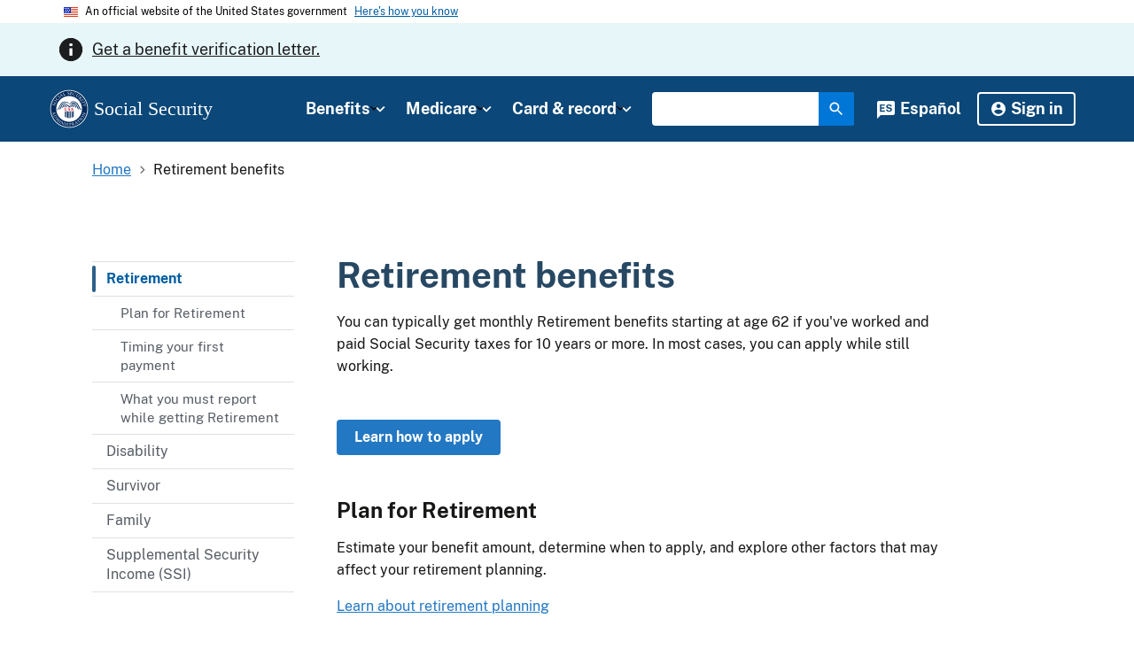

--- FILE ---
content_type: text/html; charset=UTF-8
request_url: https://www.ssa.gov/retirement?gclid=CjwKCAjw_-D3BRBIEiwAjVMy7F-GgrkWGQac63G6uUTSWJlDcbsCK7ao0dv6yKMTlgz2L4nkyuCVnxoCsNUQAvD_BwE
body_size: 27880
content:
<!DOCTYPE html>
<html lang="en" dir="ltr" prefix="og: https://ogp.me/ns#">
<head>
  <meta charset="utf-8" /><script type="text/javascript">(window.NREUM||(NREUM={})).init={ajax:{deny_list:["bam.nr-data.net"]},feature_flags:["soft_nav"]};(window.NREUM||(NREUM={})).loader_config={licenseKey:"NRJS-469e5c3a62582fe4b9d",applicationID:"1222707131",browserID:"1222759830"};;/*! For license information please see nr-loader-rum-1.306.0.min.js.LICENSE.txt */
(()=>{var e,t,r={122:(e,t,r)=>{"use strict";r.d(t,{a:()=>i});var n=r(944);function i(e,t){try{if(!e||"object"!=typeof e)return(0,n.R)(3);if(!t||"object"!=typeof t)return(0,n.R)(4);const r=Object.create(Object.getPrototypeOf(t),Object.getOwnPropertyDescriptors(t)),a=0===Object.keys(r).length?e:r;for(let o in a)if(void 0!==e[o])try{if(null===e[o]){r[o]=null;continue}Array.isArray(e[o])&&Array.isArray(t[o])?r[o]=Array.from(new Set([...e[o],...t[o]])):"object"==typeof e[o]&&"object"==typeof t[o]?r[o]=i(e[o],t[o]):r[o]=e[o]}catch(e){r[o]||(0,n.R)(1,e)}return r}catch(e){(0,n.R)(2,e)}}},154:(e,t,r)=>{"use strict";r.d(t,{OF:()=>c,RI:()=>i,WN:()=>u,bv:()=>a,eN:()=>l,gm:()=>o,mw:()=>s,sb:()=>d});var n=r(863);const i="undefined"!=typeof window&&!!window.document,a="undefined"!=typeof WorkerGlobalScope&&("undefined"!=typeof self&&self instanceof WorkerGlobalScope&&self.navigator instanceof WorkerNavigator||"undefined"!=typeof globalThis&&globalThis instanceof WorkerGlobalScope&&globalThis.navigator instanceof WorkerNavigator),o=i?window:"undefined"!=typeof WorkerGlobalScope&&("undefined"!=typeof self&&self instanceof WorkerGlobalScope&&self||"undefined"!=typeof globalThis&&globalThis instanceof WorkerGlobalScope&&globalThis),s=Boolean("hidden"===o?.document?.visibilityState),c=/iPad|iPhone|iPod/.test(o.navigator?.userAgent),d=c&&"undefined"==typeof SharedWorker,u=((()=>{const e=o.navigator?.userAgent?.match(/Firefox[/\s](\d+\.\d+)/);Array.isArray(e)&&e.length>=2&&e[1]})(),Date.now()-(0,n.t)()),l=()=>"undefined"!=typeof PerformanceNavigationTiming&&o?.performance?.getEntriesByType("navigation")?.[0]?.responseStart},163:(e,t,r)=>{"use strict";r.d(t,{j:()=>E});var n=r(384),i=r(741);var a=r(555);r(860).K7.genericEvents;const o="experimental.resources",s="register",c=e=>{if(!e||"string"!=typeof e)return!1;try{document.createDocumentFragment().querySelector(e)}catch{return!1}return!0};var d=r(614),u=r(944),l=r(122);const f="[data-nr-mask]",g=e=>(0,l.a)(e,(()=>{const e={feature_flags:[],experimental:{allow_registered_children:!1,resources:!1},mask_selector:"*",block_selector:"[data-nr-block]",mask_input_options:{color:!1,date:!1,"datetime-local":!1,email:!1,month:!1,number:!1,range:!1,search:!1,tel:!1,text:!1,time:!1,url:!1,week:!1,textarea:!1,select:!1,password:!0}};return{ajax:{deny_list:void 0,block_internal:!0,enabled:!0,autoStart:!0},api:{get allow_registered_children(){return e.feature_flags.includes(s)||e.experimental.allow_registered_children},set allow_registered_children(t){e.experimental.allow_registered_children=t},duplicate_registered_data:!1},browser_consent_mode:{enabled:!1},distributed_tracing:{enabled:void 0,exclude_newrelic_header:void 0,cors_use_newrelic_header:void 0,cors_use_tracecontext_headers:void 0,allowed_origins:void 0},get feature_flags(){return e.feature_flags},set feature_flags(t){e.feature_flags=t},generic_events:{enabled:!0,autoStart:!0},harvest:{interval:30},jserrors:{enabled:!0,autoStart:!0},logging:{enabled:!0,autoStart:!0},metrics:{enabled:!0,autoStart:!0},obfuscate:void 0,page_action:{enabled:!0},page_view_event:{enabled:!0,autoStart:!0},page_view_timing:{enabled:!0,autoStart:!0},performance:{capture_marks:!1,capture_measures:!1,capture_detail:!0,resources:{get enabled(){return e.feature_flags.includes(o)||e.experimental.resources},set enabled(t){e.experimental.resources=t},asset_types:[],first_party_domains:[],ignore_newrelic:!0}},privacy:{cookies_enabled:!0},proxy:{assets:void 0,beacon:void 0},session:{expiresMs:d.wk,inactiveMs:d.BB},session_replay:{autoStart:!0,enabled:!1,preload:!1,sampling_rate:10,error_sampling_rate:100,collect_fonts:!1,inline_images:!1,fix_stylesheets:!0,mask_all_inputs:!0,get mask_text_selector(){return e.mask_selector},set mask_text_selector(t){c(t)?e.mask_selector="".concat(t,",").concat(f):""===t||null===t?e.mask_selector=f:(0,u.R)(5,t)},get block_class(){return"nr-block"},get ignore_class(){return"nr-ignore"},get mask_text_class(){return"nr-mask"},get block_selector(){return e.block_selector},set block_selector(t){c(t)?e.block_selector+=",".concat(t):""!==t&&(0,u.R)(6,t)},get mask_input_options(){return e.mask_input_options},set mask_input_options(t){t&&"object"==typeof t?e.mask_input_options={...t,password:!0}:(0,u.R)(7,t)}},session_trace:{enabled:!0,autoStart:!0},soft_navigations:{enabled:!0,autoStart:!0},spa:{enabled:!0,autoStart:!0},ssl:void 0,user_actions:{enabled:!0,elementAttributes:["id","className","tagName","type"]}}})());var p=r(154),m=r(324);let h=0;const v={buildEnv:m.F3,distMethod:m.Xs,version:m.xv,originTime:p.WN},b={consented:!1},y={appMetadata:{},get consented(){return this.session?.state?.consent||b.consented},set consented(e){b.consented=e},customTransaction:void 0,denyList:void 0,disabled:!1,harvester:void 0,isolatedBacklog:!1,isRecording:!1,loaderType:void 0,maxBytes:3e4,obfuscator:void 0,onerror:void 0,ptid:void 0,releaseIds:{},session:void 0,timeKeeper:void 0,registeredEntities:[],jsAttributesMetadata:{bytes:0},get harvestCount(){return++h}},_=e=>{const t=(0,l.a)(e,y),r=Object.keys(v).reduce((e,t)=>(e[t]={value:v[t],writable:!1,configurable:!0,enumerable:!0},e),{});return Object.defineProperties(t,r)};var w=r(701);const x=e=>{const t=e.startsWith("http");e+="/",r.p=t?e:"https://"+e};var S=r(836),k=r(241);const R={accountID:void 0,trustKey:void 0,agentID:void 0,licenseKey:void 0,applicationID:void 0,xpid:void 0},A=e=>(0,l.a)(e,R),T=new Set;function E(e,t={},r,o){let{init:s,info:c,loader_config:d,runtime:u={},exposed:l=!0}=t;if(!c){const e=(0,n.pV)();s=e.init,c=e.info,d=e.loader_config}e.init=g(s||{}),e.loader_config=A(d||{}),c.jsAttributes??={},p.bv&&(c.jsAttributes.isWorker=!0),e.info=(0,a.D)(c);const f=e.init,m=[c.beacon,c.errorBeacon];T.has(e.agentIdentifier)||(f.proxy.assets&&(x(f.proxy.assets),m.push(f.proxy.assets)),f.proxy.beacon&&m.push(f.proxy.beacon),e.beacons=[...m],function(e){const t=(0,n.pV)();Object.getOwnPropertyNames(i.W.prototype).forEach(r=>{const n=i.W.prototype[r];if("function"!=typeof n||"constructor"===n)return;let a=t[r];e[r]&&!1!==e.exposed&&"micro-agent"!==e.runtime?.loaderType&&(t[r]=(...t)=>{const n=e[r](...t);return a?a(...t):n})})}(e),(0,n.US)("activatedFeatures",w.B),e.runSoftNavOverSpa&&=!0===f.soft_navigations.enabled&&f.feature_flags.includes("soft_nav")),u.denyList=[...f.ajax.deny_list||[],...f.ajax.block_internal?m:[]],u.ptid=e.agentIdentifier,u.loaderType=r,e.runtime=_(u),T.has(e.agentIdentifier)||(e.ee=S.ee.get(e.agentIdentifier),e.exposed=l,(0,k.W)({agentIdentifier:e.agentIdentifier,drained:!!w.B?.[e.agentIdentifier],type:"lifecycle",name:"initialize",feature:void 0,data:e.config})),T.add(e.agentIdentifier)}},234:(e,t,r)=>{"use strict";r.d(t,{W:()=>a});var n=r(836),i=r(687);class a{constructor(e,t){this.agentIdentifier=e,this.ee=n.ee.get(e),this.featureName=t,this.blocked=!1}deregisterDrain(){(0,i.x3)(this.agentIdentifier,this.featureName)}}},241:(e,t,r)=>{"use strict";r.d(t,{W:()=>a});var n=r(154);const i="newrelic";function a(e={}){try{n.gm.dispatchEvent(new CustomEvent(i,{detail:e}))}catch(e){}}},261:(e,t,r)=>{"use strict";r.d(t,{$9:()=>d,BL:()=>s,CH:()=>g,Dl:()=>_,Fw:()=>y,PA:()=>h,Pl:()=>n,Pv:()=>k,Tb:()=>l,U2:()=>a,V1:()=>S,Wb:()=>x,bt:()=>b,cD:()=>v,d3:()=>w,dT:()=>c,eY:()=>p,fF:()=>f,hG:()=>i,k6:()=>o,nb:()=>m,o5:()=>u});const n="api-",i="addPageAction",a="addToTrace",o="addRelease",s="finished",c="interaction",d="log",u="noticeError",l="pauseReplay",f="recordCustomEvent",g="recordReplay",p="register",m="setApplicationVersion",h="setCurrentRouteName",v="setCustomAttribute",b="setErrorHandler",y="setPageViewName",_="setUserId",w="start",x="wrapLogger",S="measure",k="consent"},289:(e,t,r)=>{"use strict";r.d(t,{GG:()=>o,Qr:()=>c,sB:()=>s});var n=r(878),i=r(389);function a(){return"undefined"==typeof document||"complete"===document.readyState}function o(e,t){if(a())return e();const r=(0,i.J)(e),o=setInterval(()=>{a()&&(clearInterval(o),r())},500);(0,n.sp)("load",r,t)}function s(e){if(a())return e();(0,n.DD)("DOMContentLoaded",e)}function c(e){if(a())return e();(0,n.sp)("popstate",e)}},324:(e,t,r)=>{"use strict";r.d(t,{F3:()=>i,Xs:()=>a,xv:()=>n});const n="1.306.0",i="PROD",a="CDN"},374:(e,t,r)=>{r.nc=(()=>{try{return document?.currentScript?.nonce}catch(e){}return""})()},384:(e,t,r)=>{"use strict";r.d(t,{NT:()=>o,US:()=>u,Zm:()=>s,bQ:()=>d,dV:()=>c,pV:()=>l});var n=r(154),i=r(863),a=r(910);const o={beacon:"bam.nr-data.net",errorBeacon:"bam.nr-data.net"};function s(){return n.gm.NREUM||(n.gm.NREUM={}),void 0===n.gm.newrelic&&(n.gm.newrelic=n.gm.NREUM),n.gm.NREUM}function c(){let e=s();return e.o||(e.o={ST:n.gm.setTimeout,SI:n.gm.setImmediate||n.gm.setInterval,CT:n.gm.clearTimeout,XHR:n.gm.XMLHttpRequest,REQ:n.gm.Request,EV:n.gm.Event,PR:n.gm.Promise,MO:n.gm.MutationObserver,FETCH:n.gm.fetch,WS:n.gm.WebSocket},(0,a.i)(...Object.values(e.o))),e}function d(e,t){let r=s();r.initializedAgents??={},t.initializedAt={ms:(0,i.t)(),date:new Date},r.initializedAgents[e]=t}function u(e,t){s()[e]=t}function l(){return function(){let e=s();const t=e.info||{};e.info={beacon:o.beacon,errorBeacon:o.errorBeacon,...t}}(),function(){let e=s();const t=e.init||{};e.init={...t}}(),c(),function(){let e=s();const t=e.loader_config||{};e.loader_config={...t}}(),s()}},389:(e,t,r)=>{"use strict";function n(e,t=500,r={}){const n=r?.leading||!1;let i;return(...r)=>{n&&void 0===i&&(e.apply(this,r),i=setTimeout(()=>{i=clearTimeout(i)},t)),n||(clearTimeout(i),i=setTimeout(()=>{e.apply(this,r)},t))}}function i(e){let t=!1;return(...r)=>{t||(t=!0,e.apply(this,r))}}r.d(t,{J:()=>i,s:()=>n})},555:(e,t,r)=>{"use strict";r.d(t,{D:()=>s,f:()=>o});var n=r(384),i=r(122);const a={beacon:n.NT.beacon,errorBeacon:n.NT.errorBeacon,licenseKey:void 0,applicationID:void 0,sa:void 0,queueTime:void 0,applicationTime:void 0,ttGuid:void 0,user:void 0,account:void 0,product:void 0,extra:void 0,jsAttributes:{},userAttributes:void 0,atts:void 0,transactionName:void 0,tNamePlain:void 0};function o(e){try{return!!e.licenseKey&&!!e.errorBeacon&&!!e.applicationID}catch(e){return!1}}const s=e=>(0,i.a)(e,a)},566:(e,t,r)=>{"use strict";r.d(t,{LA:()=>s,bz:()=>o});var n=r(154);const i="xxxxxxxx-xxxx-4xxx-yxxx-xxxxxxxxxxxx";function a(e,t){return e?15&e[t]:16*Math.random()|0}function o(){const e=n.gm?.crypto||n.gm?.msCrypto;let t,r=0;return e&&e.getRandomValues&&(t=e.getRandomValues(new Uint8Array(30))),i.split("").map(e=>"x"===e?a(t,r++).toString(16):"y"===e?(3&a()|8).toString(16):e).join("")}function s(e){const t=n.gm?.crypto||n.gm?.msCrypto;let r,i=0;t&&t.getRandomValues&&(r=t.getRandomValues(new Uint8Array(e)));const o=[];for(var s=0;s<e;s++)o.push(a(r,i++).toString(16));return o.join("")}},606:(e,t,r)=>{"use strict";r.d(t,{i:()=>a});var n=r(908);a.on=o;var i=a.handlers={};function a(e,t,r,a){o(a||n.d,i,e,t,r)}function o(e,t,r,i,a){a||(a="feature"),e||(e=n.d);var o=t[a]=t[a]||{};(o[r]=o[r]||[]).push([e,i])}},607:(e,t,r)=>{"use strict";r.d(t,{W:()=>n});const n=(0,r(566).bz)()},614:(e,t,r)=>{"use strict";r.d(t,{BB:()=>o,H3:()=>n,g:()=>d,iL:()=>c,tS:()=>s,uh:()=>i,wk:()=>a});const n="NRBA",i="SESSION",a=144e5,o=18e5,s={STARTED:"session-started",PAUSE:"session-pause",RESET:"session-reset",RESUME:"session-resume",UPDATE:"session-update"},c={SAME_TAB:"same-tab",CROSS_TAB:"cross-tab"},d={OFF:0,FULL:1,ERROR:2}},630:(e,t,r)=>{"use strict";r.d(t,{T:()=>n});const n=r(860).K7.pageViewEvent},646:(e,t,r)=>{"use strict";r.d(t,{y:()=>n});class n{constructor(e){this.contextId=e}}},687:(e,t,r)=>{"use strict";r.d(t,{Ak:()=>d,Ze:()=>f,x3:()=>u});var n=r(241),i=r(836),a=r(606),o=r(860),s=r(646);const c={};function d(e,t){const r={staged:!1,priority:o.P3[t]||0};l(e),c[e].get(t)||c[e].set(t,r)}function u(e,t){e&&c[e]&&(c[e].get(t)&&c[e].delete(t),p(e,t,!1),c[e].size&&g(e))}function l(e){if(!e)throw new Error("agentIdentifier required");c[e]||(c[e]=new Map)}function f(e="",t="feature",r=!1){if(l(e),!e||!c[e].get(t)||r)return p(e,t);c[e].get(t).staged=!0,g(e)}function g(e){const t=Array.from(c[e]);t.every(([e,t])=>t.staged)&&(t.sort((e,t)=>e[1].priority-t[1].priority),t.forEach(([t])=>{c[e].delete(t),p(e,t)}))}function p(e,t,r=!0){const o=e?i.ee.get(e):i.ee,c=a.i.handlers;if(!o.aborted&&o.backlog&&c){if((0,n.W)({agentIdentifier:e,type:"lifecycle",name:"drain",feature:t}),r){const e=o.backlog[t],r=c[t];if(r){for(let t=0;e&&t<e.length;++t)m(e[t],r);Object.entries(r).forEach(([e,t])=>{Object.values(t||{}).forEach(t=>{t[0]?.on&&t[0]?.context()instanceof s.y&&t[0].on(e,t[1])})})}}o.isolatedBacklog||delete c[t],o.backlog[t]=null,o.emit("drain-"+t,[])}}function m(e,t){var r=e[1];Object.values(t[r]||{}).forEach(t=>{var r=e[0];if(t[0]===r){var n=t[1],i=e[3],a=e[2];n.apply(i,a)}})}},699:(e,t,r)=>{"use strict";r.d(t,{It:()=>a,KC:()=>s,No:()=>i,qh:()=>o});var n=r(860);const i=16e3,a=1e6,o="SESSION_ERROR",s={[n.K7.logging]:!0,[n.K7.genericEvents]:!1,[n.K7.jserrors]:!1,[n.K7.ajax]:!1}},701:(e,t,r)=>{"use strict";r.d(t,{B:()=>a,t:()=>o});var n=r(241);const i=new Set,a={};function o(e,t){const r=t.agentIdentifier;a[r]??={},e&&"object"==typeof e&&(i.has(r)||(t.ee.emit("rumresp",[e]),a[r]=e,i.add(r),(0,n.W)({agentIdentifier:r,loaded:!0,drained:!0,type:"lifecycle",name:"load",feature:void 0,data:e})))}},741:(e,t,r)=>{"use strict";r.d(t,{W:()=>a});var n=r(944),i=r(261);class a{#e(e,...t){if(this[e]!==a.prototype[e])return this[e](...t);(0,n.R)(35,e)}addPageAction(e,t){return this.#e(i.hG,e,t)}register(e){return this.#e(i.eY,e)}recordCustomEvent(e,t){return this.#e(i.fF,e,t)}setPageViewName(e,t){return this.#e(i.Fw,e,t)}setCustomAttribute(e,t,r){return this.#e(i.cD,e,t,r)}noticeError(e,t){return this.#e(i.o5,e,t)}setUserId(e){return this.#e(i.Dl,e)}setApplicationVersion(e){return this.#e(i.nb,e)}setErrorHandler(e){return this.#e(i.bt,e)}addRelease(e,t){return this.#e(i.k6,e,t)}log(e,t){return this.#e(i.$9,e,t)}start(){return this.#e(i.d3)}finished(e){return this.#e(i.BL,e)}recordReplay(){return this.#e(i.CH)}pauseReplay(){return this.#e(i.Tb)}addToTrace(e){return this.#e(i.U2,e)}setCurrentRouteName(e){return this.#e(i.PA,e)}interaction(e){return this.#e(i.dT,e)}wrapLogger(e,t,r){return this.#e(i.Wb,e,t,r)}measure(e,t){return this.#e(i.V1,e,t)}consent(e){return this.#e(i.Pv,e)}}},782:(e,t,r)=>{"use strict";r.d(t,{T:()=>n});const n=r(860).K7.pageViewTiming},836:(e,t,r)=>{"use strict";r.d(t,{P:()=>s,ee:()=>c});var n=r(384),i=r(990),a=r(646),o=r(607);const s="nr@context:".concat(o.W),c=function e(t,r){var n={},o={},u={},l=!1;try{l=16===r.length&&d.initializedAgents?.[r]?.runtime.isolatedBacklog}catch(e){}var f={on:p,addEventListener:p,removeEventListener:function(e,t){var r=n[e];if(!r)return;for(var i=0;i<r.length;i++)r[i]===t&&r.splice(i,1)},emit:function(e,r,n,i,a){!1!==a&&(a=!0);if(c.aborted&&!i)return;t&&a&&t.emit(e,r,n);var s=g(n);m(e).forEach(e=>{e.apply(s,r)});var d=v()[o[e]];d&&d.push([f,e,r,s]);return s},get:h,listeners:m,context:g,buffer:function(e,t){const r=v();if(t=t||"feature",f.aborted)return;Object.entries(e||{}).forEach(([e,n])=>{o[n]=t,t in r||(r[t]=[])})},abort:function(){f._aborted=!0,Object.keys(f.backlog).forEach(e=>{delete f.backlog[e]})},isBuffering:function(e){return!!v()[o[e]]},debugId:r,backlog:l?{}:t&&"object"==typeof t.backlog?t.backlog:{},isolatedBacklog:l};return Object.defineProperty(f,"aborted",{get:()=>{let e=f._aborted||!1;return e||(t&&(e=t.aborted),e)}}),f;function g(e){return e&&e instanceof a.y?e:e?(0,i.I)(e,s,()=>new a.y(s)):new a.y(s)}function p(e,t){n[e]=m(e).concat(t)}function m(e){return n[e]||[]}function h(t){return u[t]=u[t]||e(f,t)}function v(){return f.backlog}}(void 0,"globalEE"),d=(0,n.Zm)();d.ee||(d.ee=c)},843:(e,t,r)=>{"use strict";r.d(t,{G:()=>a,u:()=>i});var n=r(878);function i(e,t=!1,r,i){(0,n.DD)("visibilitychange",function(){if(t)return void("hidden"===document.visibilityState&&e());e(document.visibilityState)},r,i)}function a(e,t,r){(0,n.sp)("pagehide",e,t,r)}},860:(e,t,r)=>{"use strict";r.d(t,{$J:()=>u,K7:()=>c,P3:()=>d,XX:()=>i,Yy:()=>s,df:()=>a,qY:()=>n,v4:()=>o});const n="events",i="jserrors",a="browser/blobs",o="rum",s="browser/logs",c={ajax:"ajax",genericEvents:"generic_events",jserrors:i,logging:"logging",metrics:"metrics",pageAction:"page_action",pageViewEvent:"page_view_event",pageViewTiming:"page_view_timing",sessionReplay:"session_replay",sessionTrace:"session_trace",softNav:"soft_navigations",spa:"spa"},d={[c.pageViewEvent]:1,[c.pageViewTiming]:2,[c.metrics]:3,[c.jserrors]:4,[c.spa]:5,[c.ajax]:6,[c.sessionTrace]:7,[c.softNav]:8,[c.sessionReplay]:9,[c.logging]:10,[c.genericEvents]:11},u={[c.pageViewEvent]:o,[c.pageViewTiming]:n,[c.ajax]:n,[c.spa]:n,[c.softNav]:n,[c.metrics]:i,[c.jserrors]:i,[c.sessionTrace]:a,[c.sessionReplay]:a,[c.logging]:s,[c.genericEvents]:"ins"}},863:(e,t,r)=>{"use strict";function n(){return Math.floor(performance.now())}r.d(t,{t:()=>n})},878:(e,t,r)=>{"use strict";function n(e,t){return{capture:e,passive:!1,signal:t}}function i(e,t,r=!1,i){window.addEventListener(e,t,n(r,i))}function a(e,t,r=!1,i){document.addEventListener(e,t,n(r,i))}r.d(t,{DD:()=>a,jT:()=>n,sp:()=>i})},908:(e,t,r)=>{"use strict";r.d(t,{d:()=>n,p:()=>i});var n=r(836).ee.get("handle");function i(e,t,r,i,a){a?(a.buffer([e],i),a.emit(e,t,r)):(n.buffer([e],i),n.emit(e,t,r))}},910:(e,t,r)=>{"use strict";r.d(t,{i:()=>a});var n=r(944);const i=new Map;function a(...e){return e.every(e=>{if(i.has(e))return i.get(e);const t="function"==typeof e?e.toString():"",r=t.includes("[native code]"),a=t.includes("nrWrapper");return r||a||(0,n.R)(64,e?.name||t),i.set(e,r),r})}},944:(e,t,r)=>{"use strict";r.d(t,{R:()=>i});var n=r(241);function i(e,t){"function"==typeof console.debug&&(console.debug("New Relic Warning: https://github.com/newrelic/newrelic-browser-agent/blob/main/docs/warning-codes.md#".concat(e),t),(0,n.W)({agentIdentifier:null,drained:null,type:"data",name:"warn",feature:"warn",data:{code:e,secondary:t}}))}},969:(e,t,r)=>{"use strict";r.d(t,{TZ:()=>n,XG:()=>s,rs:()=>i,xV:()=>o,z_:()=>a});const n=r(860).K7.metrics,i="sm",a="cm",o="storeSupportabilityMetrics",s="storeEventMetrics"},990:(e,t,r)=>{"use strict";r.d(t,{I:()=>i});var n=Object.prototype.hasOwnProperty;function i(e,t,r){if(n.call(e,t))return e[t];var i=r();if(Object.defineProperty&&Object.keys)try{return Object.defineProperty(e,t,{value:i,writable:!0,enumerable:!1}),i}catch(e){}return e[t]=i,i}}},n={};function i(e){var t=n[e];if(void 0!==t)return t.exports;var a=n[e]={exports:{}};return r[e](a,a.exports,i),a.exports}i.m=r,i.d=(e,t)=>{for(var r in t)i.o(t,r)&&!i.o(e,r)&&Object.defineProperty(e,r,{enumerable:!0,get:t[r]})},i.f={},i.e=e=>Promise.all(Object.keys(i.f).reduce((t,r)=>(i.f[r](e,t),t),[])),i.u=e=>"nr-rum-1.306.0.min.js",i.o=(e,t)=>Object.prototype.hasOwnProperty.call(e,t),e={},t="NRBA-1.306.0.PROD:",i.l=(r,n,a,o)=>{if(e[r])e[r].push(n);else{var s,c;if(void 0!==a)for(var d=document.getElementsByTagName("script"),u=0;u<d.length;u++){var l=d[u];if(l.getAttribute("src")==r||l.getAttribute("data-webpack")==t+a){s=l;break}}if(!s){c=!0;var f={296:"sha512-XHJAyYwsxAD4jnOFenBf2aq49/pv28jKOJKs7YGQhagYYI2Zk8nHflZPdd7WiilkmEkgIZQEFX4f1AJMoyzKwA=="};(s=document.createElement("script")).charset="utf-8",i.nc&&s.setAttribute("nonce",i.nc),s.setAttribute("data-webpack",t+a),s.src=r,0!==s.src.indexOf(window.location.origin+"/")&&(s.crossOrigin="anonymous"),f[o]&&(s.integrity=f[o])}e[r]=[n];var g=(t,n)=>{s.onerror=s.onload=null,clearTimeout(p);var i=e[r];if(delete e[r],s.parentNode&&s.parentNode.removeChild(s),i&&i.forEach(e=>e(n)),t)return t(n)},p=setTimeout(g.bind(null,void 0,{type:"timeout",target:s}),12e4);s.onerror=g.bind(null,s.onerror),s.onload=g.bind(null,s.onload),c&&document.head.appendChild(s)}},i.r=e=>{"undefined"!=typeof Symbol&&Symbol.toStringTag&&Object.defineProperty(e,Symbol.toStringTag,{value:"Module"}),Object.defineProperty(e,"__esModule",{value:!0})},i.p="https://js-agent.newrelic.com/",(()=>{var e={374:0,840:0};i.f.j=(t,r)=>{var n=i.o(e,t)?e[t]:void 0;if(0!==n)if(n)r.push(n[2]);else{var a=new Promise((r,i)=>n=e[t]=[r,i]);r.push(n[2]=a);var o=i.p+i.u(t),s=new Error;i.l(o,r=>{if(i.o(e,t)&&(0!==(n=e[t])&&(e[t]=void 0),n)){var a=r&&("load"===r.type?"missing":r.type),o=r&&r.target&&r.target.src;s.message="Loading chunk "+t+" failed: ("+a+": "+o+")",s.name="ChunkLoadError",s.type=a,s.request=o,n[1](s)}},"chunk-"+t,t)}};var t=(t,r)=>{var n,a,[o,s,c]=r,d=0;if(o.some(t=>0!==e[t])){for(n in s)i.o(s,n)&&(i.m[n]=s[n]);if(c)c(i)}for(t&&t(r);d<o.length;d++)a=o[d],i.o(e,a)&&e[a]&&e[a][0](),e[a]=0},r=self["webpackChunk:NRBA-1.306.0.PROD"]=self["webpackChunk:NRBA-1.306.0.PROD"]||[];r.forEach(t.bind(null,0)),r.push=t.bind(null,r.push.bind(r))})(),(()=>{"use strict";i(374);var e=i(566),t=i(741);class r extends t.W{agentIdentifier=(0,e.LA)(16)}var n=i(860);const a=Object.values(n.K7);var o=i(163);var s=i(908),c=i(863),d=i(261),u=i(241),l=i(944),f=i(701),g=i(969);function p(e,t,i,a){const o=a||i;!o||o[e]&&o[e]!==r.prototype[e]||(o[e]=function(){(0,s.p)(g.xV,["API/"+e+"/called"],void 0,n.K7.metrics,i.ee),(0,u.W)({agentIdentifier:i.agentIdentifier,drained:!!f.B?.[i.agentIdentifier],type:"data",name:"api",feature:d.Pl+e,data:{}});try{return t.apply(this,arguments)}catch(e){(0,l.R)(23,e)}})}function m(e,t,r,n,i){const a=e.info;null===r?delete a.jsAttributes[t]:a.jsAttributes[t]=r,(i||null===r)&&(0,s.p)(d.Pl+n,[(0,c.t)(),t,r],void 0,"session",e.ee)}var h=i(687),v=i(234),b=i(289),y=i(154),_=i(384);const w=e=>y.RI&&!0===e?.privacy.cookies_enabled;function x(e){return!!(0,_.dV)().o.MO&&w(e)&&!0===e?.session_trace.enabled}var S=i(389),k=i(699);class R extends v.W{constructor(e,t){super(e.agentIdentifier,t),this.agentRef=e,this.abortHandler=void 0,this.featAggregate=void 0,this.loadedSuccessfully=void 0,this.onAggregateImported=new Promise(e=>{this.loadedSuccessfully=e}),this.deferred=Promise.resolve(),!1===e.init[this.featureName].autoStart?this.deferred=new Promise((t,r)=>{this.ee.on("manual-start-all",(0,S.J)(()=>{(0,h.Ak)(e.agentIdentifier,this.featureName),t()}))}):(0,h.Ak)(e.agentIdentifier,t)}importAggregator(e,t,r={}){if(this.featAggregate)return;const n=async()=>{let n;await this.deferred;try{if(w(e.init)){const{setupAgentSession:t}=await i.e(296).then(i.bind(i,305));n=t(e)}}catch(e){(0,l.R)(20,e),this.ee.emit("internal-error",[e]),(0,s.p)(k.qh,[e],void 0,this.featureName,this.ee)}try{if(!this.#t(this.featureName,n,e.init))return(0,h.Ze)(this.agentIdentifier,this.featureName),void this.loadedSuccessfully(!1);const{Aggregate:i}=await t();this.featAggregate=new i(e,r),e.runtime.harvester.initializedAggregates.push(this.featAggregate),this.loadedSuccessfully(!0)}catch(e){(0,l.R)(34,e),this.abortHandler?.(),(0,h.Ze)(this.agentIdentifier,this.featureName,!0),this.loadedSuccessfully(!1),this.ee&&this.ee.abort()}};y.RI?(0,b.GG)(()=>n(),!0):n()}#t(e,t,r){if(this.blocked)return!1;switch(e){case n.K7.sessionReplay:return x(r)&&!!t;case n.K7.sessionTrace:return!!t;default:return!0}}}var A=i(630),T=i(614);class E extends R{static featureName=A.T;constructor(e){var t;super(e,A.T),this.setupInspectionEvents(e.agentIdentifier),t=e,p(d.Fw,function(e,r){"string"==typeof e&&("/"!==e.charAt(0)&&(e="/"+e),t.runtime.customTransaction=(r||"http://custom.transaction")+e,(0,s.p)(d.Pl+d.Fw,[(0,c.t)()],void 0,void 0,t.ee))},t),this.importAggregator(e,()=>i.e(296).then(i.bind(i,943)))}setupInspectionEvents(e){const t=(t,r)=>{t&&(0,u.W)({agentIdentifier:e,timeStamp:t.timeStamp,loaded:"complete"===t.target.readyState,type:"window",name:r,data:t.target.location+""})};(0,b.sB)(e=>{t(e,"DOMContentLoaded")}),(0,b.GG)(e=>{t(e,"load")}),(0,b.Qr)(e=>{t(e,"navigate")}),this.ee.on(T.tS.UPDATE,(t,r)=>{(0,u.W)({agentIdentifier:e,type:"lifecycle",name:"session",data:r})})}}var N=i(843),I=i(782);class j extends R{static featureName=I.T;constructor(e){super(e,I.T),y.RI&&((0,N.u)(()=>(0,s.p)("docHidden",[(0,c.t)()],void 0,I.T,this.ee),!0),(0,N.G)(()=>(0,s.p)("winPagehide",[(0,c.t)()],void 0,I.T,this.ee)),this.importAggregator(e,()=>i.e(296).then(i.bind(i,117))))}}class P extends R{static featureName=g.TZ;constructor(e){super(e,g.TZ),y.RI&&document.addEventListener("securitypolicyviolation",e=>{(0,s.p)(g.xV,["Generic/CSPViolation/Detected"],void 0,this.featureName,this.ee)}),this.importAggregator(e,()=>i.e(296).then(i.bind(i,623)))}}new class extends r{constructor(e){var t;(super(),y.gm)?(this.features={},(0,_.bQ)(this.agentIdentifier,this),this.desiredFeatures=new Set(e.features||[]),this.desiredFeatures.add(E),this.runSoftNavOverSpa=[...this.desiredFeatures].some(e=>e.featureName===n.K7.softNav),(0,o.j)(this,e,e.loaderType||"agent"),t=this,p(d.cD,function(e,r,n=!1){if("string"==typeof e){if(["string","number","boolean"].includes(typeof r)||null===r)return m(t,e,r,d.cD,n);(0,l.R)(40,typeof r)}else(0,l.R)(39,typeof e)},t),function(e){p(d.Dl,function(t){if("string"==typeof t||null===t)return m(e,"enduser.id",t,d.Dl,!0);(0,l.R)(41,typeof t)},e)}(this),function(e){p(d.nb,function(t){if("string"==typeof t||null===t)return m(e,"application.version",t,d.nb,!1);(0,l.R)(42,typeof t)},e)}(this),function(e){p(d.d3,function(){e.ee.emit("manual-start-all")},e)}(this),function(e){p(d.Pv,function(t=!0){if("boolean"==typeof t){if((0,s.p)(d.Pl+d.Pv,[t],void 0,"session",e.ee),e.runtime.consented=t,t){const t=e.features.page_view_event;t.onAggregateImported.then(e=>{const r=t.featAggregate;e&&!r.sentRum&&r.sendRum()})}}else(0,l.R)(65,typeof t)},e)}(this),this.run()):(0,l.R)(21)}get config(){return{info:this.info,init:this.init,loader_config:this.loader_config,runtime:this.runtime}}get api(){return this}run(){try{const e=function(e){const t={};return a.forEach(r=>{t[r]=!!e[r]?.enabled}),t}(this.init),t=[...this.desiredFeatures];t.sort((e,t)=>n.P3[e.featureName]-n.P3[t.featureName]),t.forEach(t=>{if(!e[t.featureName]&&t.featureName!==n.K7.pageViewEvent)return;if(this.runSoftNavOverSpa&&t.featureName===n.K7.spa)return;if(!this.runSoftNavOverSpa&&t.featureName===n.K7.softNav)return;const r=function(e){switch(e){case n.K7.ajax:return[n.K7.jserrors];case n.K7.sessionTrace:return[n.K7.ajax,n.K7.pageViewEvent];case n.K7.sessionReplay:return[n.K7.sessionTrace];case n.K7.pageViewTiming:return[n.K7.pageViewEvent];default:return[]}}(t.featureName).filter(e=>!(e in this.features));r.length>0&&(0,l.R)(36,{targetFeature:t.featureName,missingDependencies:r}),this.features[t.featureName]=new t(this)})}catch(e){(0,l.R)(22,e);for(const e in this.features)this.features[e].abortHandler?.();const t=(0,_.Zm)();delete t.initializedAgents[this.agentIdentifier]?.features,delete this.sharedAggregator;return t.ee.get(this.agentIdentifier).abort(),!1}}}({features:[E,j,P],loaderType:"lite"})})()})();</script>
<meta name="description" content="Find out how to plan for your Social Security Retirement benefit and what you need to do once you start getting your payment." />
<link rel="canonical" href="https://www.ssa.gov/retirement" />
<meta name="robots" content="index, follow" />
<link rel="apple-touch-icon" href="/themes/custom/ssa_core/apple-touch-icon.png" />
<link rel="apple-touch-icon-precomposed" href="/themes/custom/ssa_core/apple-touch-icon.png" />
<meta property="og:site_name" content="Social Security" />
<meta property="og:type" content="website" />
<meta property="og:url" content="https://www.ssa.gov/retirement" />
<meta property="og:title" content="Retirement benefits" />
<meta property="og:description" content="Find out how to plan for your Social Security Retirement benefit and what you need to do once you start getting your payment." />
<meta property="og:image:url" content="https://www.ssa.gov/themes/custom/ssa_core/logo.svg" />
<meta property="og:image:secure_url" content="https://www.ssa.gov/themes/custom/ssa_core/logo.svg" />
<meta property="og:image:alt" content="U.S. Social Security Administration" />
<meta property="og:locale" content="en_US" />
<meta property="og:locale:alternate" content="es_ES" />
<meta property="article:published_time" content="Tue, 01/11/2022 - 13:16" />
<meta property="article:modified_time" content="Tue, 05/27/2025 - 16:58" />
<meta name="Generator" content="Drupal 10 (https://www.drupal.org)" />
<meta name="MobileOptimized" content="width" />
<meta name="HandheldFriendly" content="true" />
<meta name="viewport" content="width=device-width, initial-scale=1.0" />
<link rel="icon" href="/themes/custom/ssa_core/favicon.ico" type="image/vnd.microsoft.icon" />
<link rel="alternate" hreflang="en" href="https://www.ssa.gov/retirement" />
<link rel="alternate" hreflang="es" href="https://www.ssa.gov/es/retirement" />

  <title>Retirement benefits | SSA</title>
  <link rel="stylesheet" media="all" href="/sites/g/files/npxnvu131/files/css/css__ZnmXfYWB2u9PKS9onGFqUr8bNfsJ0ERJ-0jT_UJaOc.css?delta=0&amp;language=en&amp;theme=ssa_core&amp;include=eJxli1kOwyAQQy-E4EjRBKwElU2Y6XL7pmkrpPbHGr_xw32kWC4udG2SLN7VNOmydWk7v59JrJama4rcEQyrj5KWjBBleal0_8iOHRmGlMXXDickBmf3NbdaUD4saxrxEDeV5H7BuSC8Ht48DR8cyG4VwlwjbnRn2lyDJjwBIL9bJQ" />
<link rel="stylesheet" media="all" href="/modules/custom/ssa_multilingual/src/css/multilingual-modal-styles.css?t7p26t" />
<link rel="stylesheet" media="all" href="/sites/g/files/npxnvu131/files/css/css_QdYKOckGCYfgWjT33WxB1po4f418dYaGdQr_OhPC18M.css?delta=2&amp;language=en&amp;theme=ssa_core&amp;include=eJxli1kOwyAQQy-E4EjRBKwElU2Y6XL7pmkrpPbHGr_xw32kWC4udG2SLN7VNOmydWk7v59JrJama4rcEQyrj5KWjBBleal0_8iOHRmGlMXXDickBmf3NbdaUD4saxrxEDeV5H7BuSC8Ht48DR8cyG4VwlwjbnRn2lyDJjwBIL9bJQ" />

  <script type="application/json" data-drupal-selector="drupal-settings-json">{"path":{"baseUrl":"\/","pathPrefix":"","currentPath":"node\/136","currentPathIsAdmin":false,"isFront":false,"currentLanguage":"en"},"pluralDelimiter":"\u0003","suppressDeprecationErrors":true,"gtag":{"tagId":"","consentMode":false,"otherIds":[],"events":[],"additionalConfigInfo":[]},"ajaxPageState":{"libraries":"[base64]","theme":"ssa_core","theme_token":null},"ajaxTrustedUrl":{"form_action_p_pvdeGsVG5zNF_XLGPTvYSKCf43t8qZYSwcfZl2uzM":true},"gtm":{"tagId":null,"settings":{"data_layer":"dataLayer","include_classes":false,"allowlist_classes":"google\nnonGooglePixels\nnonGoogleScripts\nnonGoogleIframes","blocklist_classes":"customScripts\ncustomPixels","include_environment":false,"environment_id":"","environment_token":""},"tagIds":["GTM-5GQXH7Q"]},"component":{"plugins":[]},"dataLayer":{"defaultLang":"en","languages":{"en":{"id":"en","name":"English","direction":"ltr","weight":0},"es":{"id":"es","name":"Spanish","direction":"ltr","weight":1}}},"simple_datalayer_trigger":{"triggers":[{"selector":".js-account-home","aux_selectors":{"parents":"","find":""},"category":"click","action":"goto_account_home","label":"@text","value":"@href"},{"selector":"li.js-task-link--auth a","aux_selectors":{"parents":"","find":""},"category":"click","action":"@text","label":"@text","value":"@href"},{"selector":"li.usa-button-group__item--secondary.js-task-link--anon a","aux_selectors":{"parents":"","find":""},"category":"click","action":"begin_sign_up","label":"@text","value":"@href"},{"selector":"a[href*=\u0022\/\/secure.ssa.gov\/ICON\/main.jsp\u0022].usa-button","aux_selectors":{"parents":"","find":""},"category":"click","action":"cta","label":"@text","value":"@href"},{"selector":"article[about=\u0027\/retirement\u0027] .ssa-task__inline-action--primary a","aux_selectors":{"parents":"","find":""},"category":"click","action":"learn_to_apply_retirement","label":"@text","value":"@href"},{"selector":".usa-mobile-header-button.js-sign-in","aux_selectors":{"parents":"","find":""},"category":"click","action":"begin_login_header","label":"@text","value":"@href"},{"selector":"li:not(.usa-button-group__item--secondary).js-task-link--anon a","aux_selectors":{"parents":"","find":""},"category":"click","action":"begin_login_primary","label":"@text","value":"@href"},{"selector":".js-sign-out","aux_selectors":{"parents":"","find":""},"category":"click","action":"logout","label":"@text","value":"@href"},{"selector":".ssa-button-group__questionable a","aux_selectors":{"parents":"","find":""},"category":"benefits_quest","action":"begin_benefits_quest","label":"@text","value":"@href"}],"settings":{"event":"click","category_name":"event_category","action_name":"event_name","label_name":"event_label","value_name":"event_value"}},"ssa_multilingual":{"content":[{"id":"ar","url":"https:\/\/www.ssa.gov\/multilanguage\/arabic.html","body":"\\n\u003Cp\u003E\u0627\u0642\u0631\u0623 \u0627\u0644\u062a\u0631\u062c\u0645\u0627\u062a \u0627\u0644\u0639\u0631\u0628\u064a\u0629 \u0644\u0645\u0639\u0644\u0648\u0645\u0627\u062a  Social Security(\u0627\u0644\u0636\u0645\u0627\u0646 \u0627\u0644\u0627\u062c\u062a\u0645\u0627\u0639\u064a) \u0627\u0644\u0634\u0627\u0626\u0639\u0629\u060c \u0645\u062b\u0644:\u003C\/p\u003E\\n\u003Cul\u003E\\n\u003Cli\u003E\u0645\u0639\u0644\u0648\u0645\u0627\u062a \u0627\u0644\u0628\u0631\u0646\u0627\u0645\u062c \u0648\u0627\u0644\u0627\u0633\u062a\u062d\u0642\u0627\u0642\u0627\u062a\u003C\/li\u003E\\n\u003Cli\u003E\u062e\u062f\u0645\u0627\u062a \u0627\u0644\u062a\u0631\u062c\u0645\u0629 \u0627\u0644\u0645\u062c\u0627\u0646\u064a\u0629\u003C\/li\u003E\\n\u003Cli\u003E\u0646\u0645\u0648\u0630\u062c \u0645\u0646 \u0628\u064a\u0627\u0646 \u0648\u0635\u062d\u0627\u0626\u0641 \u0648\u0642\u0627\u0626\u0639  Social Security(\u0627\u0644\u0636\u0645\u0627\u0646 \u0627\u0644\u0627\u062c\u062a\u0645\u0627\u0639\u064a)\u003C\/li\u003E\\n\u003Cli\u003E\u0627\u0644\u0645\u0646\u0634\u0648\u0631\u0627\u062a\u003C\/li\u003E\\n\u003Cli\u003E\u0645\u0633\u0631\u062f \u0645\u0635\u0637\u0644\u062d\u0627\u062a (\u0627\u0644\u0636\u0645\u0627\u0646 \u0627\u0644\u0627\u062c\u062a\u0645\u0627\u0639\u064a)Social Security\u003C\/li\u003E\\n\u003C\/ul\u003E\\n","title":"\u0645\u0639\u0644\u0648\u0645\u0627\u062a \u0639\u0627\u0645\u0629 \u0628\u0627\u0644\u0644\u063a\u0629 \u0627\u0644\u0639\u0631\u0628\u064a\u0629","primaryCta":"\u0639\u0631\u0636 \u0627\u0644\u0645\u0639\u0644\u0648\u0645\u0627\u062a \u0628\u0627\u0644\u0644\u063a\u0629 \u0627\u0644\u0639\u0631\u0628\u064a\u0629","secondaryCta":"\u0627\u0644\u0645\u062a\u0627\u0628\u0639\u0629 \u0628\u0627\u0644\u0644\u063a\u0629 \u0627\u0644\u0625\u0646\u062c\u0644\u064a\u0632\u064a\u0629"},{"id":"hy","url":"https:\/\/www.ssa.gov\/multilanguage\/armenian.html","body":"\\n\u003Cp\u003E\u053f\u0561\u0580\u0564\u0561\u0581\u0565\u0584 \u0576\u0561\u056d\u0568\u0576\u057f\u0580\u0565\u056c\u056b \u056c\u0565\u0566\u0578\u0582 \u0568\u0576\u0564\u0570\u0561\u0576\u0578\u0582\u0580 \u057f\u0565\u0572\u0565\u056f\u0561\u057f\u057e\u0578\u0582\u0569\u0575\u0561\u0576 Social Security (\u054d\u0578\u0581\u056b\u0561\u056c\u0561\u056f\u0561\u0576 \u0561\u057a\u0561\u0570\u0578\u057e\u0578\u0582\u0569\u0575\u0561\u0576) \u0569\u0561\u0580\u0563\u0574\u0561\u0576\u0578\u0582\u0569\u0575\u0578\u0582\u0576\u0576\u0565\u0580\u0568, \u056b\u0576\u0579\u057a\u0565\u057d \u0585\u0580\u056b\u0576\u0561\u056f\u055d\u003C\/p\u003E\\n\u003Cul\u003E\\n    \u003Cli\u003E\u053e\u0580\u0561\u0563\u0580\u056b \u0587 \u0576\u057a\u0561\u057d\u057f\u0576\u0565\u0580\u056b \u0574\u0561\u057d\u056b\u0576 \u057f\u0565\u0572\u0565\u056f\u0561\u057f\u057e\u0578\u0582\u0569\u0575\u0578\u0582\u0576\u003C\/li\u003E\\n    \u003Cli\u003E\u0531\u0576\u057e\u0573\u0561\u0580 \u0569\u0561\u0580\u0563\u0574\u0561\u0576\u0579\u0561\u056f\u0561\u0576 \u056e\u0561\u057c\u0561\u0575\u0578\u0582\u0569\u0575\u0578\u0582\u0576\u0576\u0565\u0580\u003C\/li\u003E\\n    \u003Cli\u003E\u0540\u0561\u0575\u057f\u0561\u0580\u0578\u0582\u0569\u0575\u0561\u0576 \u0587 \u057f\u0565\u0572\u0565\u056f\u0561\u057f\u057e\u0561\u056f\u0561\u0576 \u0569\u0565\u0580\u0569\u056b\u056f\u056b Social Security (\u054d\u0578\u0581\u056b\u0561\u056c\u0561\u056f\u0561\u0576 \u0561\u057a\u0561\u0570\u0578\u057e\u0578\u0582\u0569\u0575\u0561\u0576) \u0585\u0580\u056b\u0576\u0561\u056f\u003C\/li\u003E\\n    \u003Cli\u003E\u0540\u0580\u0561\u057f\u0561\u0580\u0561\u056f\u0578\u0582\u0569\u0575\u0578\u0582\u0576\u0576\u0565\u0580\u003C\/li\u003E\\n\u003Cli\u003E\u054f\u0565\u0580\u0574\u056b\u0576\u0576\u0565\u0580\u056b Social Security (\u054d\u0578\u0581\u056b\u0561\u056c\u0561\u056f\u0561\u0576 \u0561\u057a\u0561\u0570\u0578\u057e\u0578\u0582\u0569\u0575\u0561\u0576) \u0562\u0561\u057c\u0561\u0580\u0561\u0576\u003C\/li\u003E\\n\u003C\/ul\u003E\\n","title":"\u0538\u0576\u0564\u0570\u0561\u0576\u0578\u0582\u0580 \u057f\u0565\u0572\u0565\u056f\u0561\u057f\u057e\u0578\u0582\u0569\u0575\u0578\u0582\u0576 \u0576\u0561\u056d\u0568\u0576\u057f\u0580\u0565\u056c\u056b \u056c\u0565\u0566\u057e\u0578\u057e","primaryCta":"\u0534\u056b\u057f\u0565\u0584 \u057f\u0565\u0572\u0565\u056f\u0561\u057f\u057e\u0578\u0582\u0569\u0575\u0578\u0582\u0576\u0568 \u0576\u0561\u056d\u0568\u0576\u057f\u0580\u0565\u056c\u056b \u056c\u0565\u0566\u057e\u0578\u057e","secondaryCta":"\u0547\u0561\u0580\u0578\u0582\u0576\u0561\u056f\u0565\u056c \u0561\u0576\u0563\u056c\u0565\u0580\u0565\u0576\u0578\u057e"},{"id":"zh-t","url":"https:\/\/www.ssa.gov\/multilanguage\/chinese.html","body":"\\n\u003Cp\u003E\u95b1\u8b80\u4e00\u822c Social Security\uff08\u793e\u6703\u5b89\u5168\uff09\u8cc7\u8a0a\u7684 \u7e41\u9ad4\u4e2d\u6587 \u7ffb\u8b6f\u7248\u672c\uff0c\u4f8b\u5982\uff1a\u003C\/p\u003E\\n\u003Cul\u003E\\n    \u003Cli\u003E\u8a08\u756b\u548c\u798f\u5229\u8cc7\u8a0a\u003C\/li\u003E\\n    \u003Cli\u003E\u514d\u8cbb\u53e3\u8b6f\u670d\u52d9\u003C\/li\u003E\\n    \u003Cli\u003ESocial Security\uff08\u793e\u6703\u5b89\u5168\uff09\u660e\u7d30\u8868\u6a23\u672c\u548c\u8cc7\u8a0a\u767c\u4f48\u6587\u4ef6\u003C\/li\u003E\\n    \u003Cli\u003E\u51fa\u7248\u7269\u003C\/li\u003E\\n   \u003Cli\u003ESocial Security\uff08\u793e\u6703\u5b89\u5168\uff09\u8a5e\u5f59\u8868\u003C\/li\u003E\\n\u003C\/ul\u003E\\n","title":"\u4ee5 \u7e41\u9ad4\u4e2d\u6587 \u986f\u793a\u4e00\u822c\u8cc7\u8a0a","primaryCta":"\u4ee5 \u7e41\u9ad4\u4e2d\u6587 \u6aa2\u8996\u8cc7\u8a0a","secondaryCta":"\u7e7c\u7e8c\u4ee5\u82f1\u6587\u6aa2\u8996"},{"id":"zh-s","url":"https:\/\/www.ssa.gov\/multilanguage\/chinese-simplified.html","body":"\\n\u003Cp\u003E\u9605\u8bfb\u5e38\u89c1 Social Security\uff08\u793e\u4f1a\u4fdd\u969c\uff09\u4fe1\u606f\u7684 \u7b80\u4f53\u4e2d\u6587 \u7ffb\u8bd1\uff0c\u5982\uff1a\u003C\/p\u003E\\n\u003Cul\u003E\\n    \u003Cli\u003E\u8ba1\u5212\u548c\u798f\u5229\u4fe1\u606f\u003C\/li\u003E\\n    \u003Cli\u003E\u514d\u8d39\u53e3\u8bd1\u670d\u52a1\u003C\/li\u003E\\n    \u003Cli\u003ESocial Security\uff08\u793e\u4f1a\u4fdd\u969c\uff09\u6536\u5165\u660e\u7ec6\u8868\u6837\u672c\u548c\u60c5\u51b5\u8bf4\u660e\u6587\u4ef6\u003C\/li\u003E\\n    \u003Cli\u003E\u51fa\u7248\u520a\u7269\u003C\/li\u003E\\n   \u003Cli\u003ESocial Security\uff08\u793e\u4f1a\u4fdd\u969c\uff09\u672f\u8bed\u8868\u003C\/li\u003E\\n\u003C\/ul\u003E\\n","title":"\u4ee5 \u7b80\u4f53\u4e2d\u6587 \u63d0\u4f9b\u7684\u4e00\u822c\u4fe1\u606f","primaryCta":"\u67e5\u770b\u4ee5 \u7b80\u4f53\u4e2d\u6587 \u63d0\u4f9b\u7684\u4fe1\u606f","secondaryCta":"\u7ee7\u7eed\u4f7f\u7528\u82f1\u8bed"},{"id":"fa","url":"https:\/\/www.ssa.gov\/multilanguage\/farsi.html","body":"\\n\u003Cp\u003E\u062a\u0631\u062c\u0645\u0647\u200c\u0647\u0627\u06cc  \u0641\u0627\u0631\u0633\u06cc \u0627\u0637\u0644\u0627\u0639\u0627\u062a \u0639\u0645\u0648\u0645\u06cc Social Security (\u062a\u0623\u0645\u06cc\u0646 \u0627\u062c\u062a\u0645\u0627\u0639\u06cc) \u0631\u0627 \u0628\u062e\u0648\u0627\u0646\u06cc\u062f\u060c \u0627\u0632 \u062c\u0645\u0644\u0647:\u003C\/p\u003E\\n\u003Cul\u003E\\n    \u003Cli\u003E\u0627\u0637\u0644\u0627\u0639\u0627\u062a \u0645\u0632\u0627\u06cc\u0627 \u0648 \u0628\u0631\u0646\u0627\u0645\u0647\u003C\/li\u003E\\n    \u003Cli\u003E\u062e\u062f\u0645\u0627\u062a \u0645\u062a\u0631\u062c\u0645 \u0631\u0627\u06cc\u06af\u0627\u0646\u003C\/li\u003E\\n    \u003Cli\u003E\u0646\u0645\u0648\u0646\u0647 \u0628\u0631\u06af\u0647\u00ad\u0647\u0627\u06cc \u0627\u0637\u0644\u0627\u0639\u0627\u062a \u0648 \u0628\u06cc\u0627\u0646\u06cc\u0647 Social Security (\u062a\u0623\u0645\u06cc\u0646 \u0627\u062c\u062a\u0645\u0627\u0639\u06cc)\u003C\/li\u003E\\n    \u003Cli\u003E\u0627\u0635\u0637\u0644\u0627\u062d\u0627\u062a \u0648\u0627\u0698\u0647\u00ad\u0646\u0627\u0645\u0647 Social Security (\u062a\u0623\u0645\u06cc\u0646 \u0627\u062c\u062a\u0645\u0627\u0639\u06cc)\u003C\/li\u003E\\n    \u003C\/ul\u003E\\n","title":"\u0627\u0637\u0644\u0627\u0639\u0627\u062a \u06a9\u0644\u06cc \u0628\u0647 \u0632\u0628\u0627\u0646 \u0641\u0627\u0631\u0633\u06cc","primaryCta":"\u0627\u0637\u0644\u0627\u0639\u0627\u062a \u0631\u0627 \u0628\u0647 \u0641\u0627\u0631\u0633\u06cc \u0645\u0634\u0627\u0647\u062f\u0647 \u06a9\u0646\u06cc\u062f","secondaryCta":"\u0628\u0647 \u0627\u0646\u06af\u0644\u06cc\u0633\u06cc \u0627\u062f\u0627\u0645\u0647 \u062f\u0647\u06cc\u062f"},{"id":"fr","url":"https:\/\/www.ssa.gov\/multilanguage\/french.html","body":"\\n\u003Cp\u003ELisez les traductions en fran\u00e7ais des informations courantes sur la Social Security (S\u00e9curit\u00e9 sociale), telles que:\u003C\/p\u003E\\n\u003Cul\u003E\\n    \u003Cli\u003EInformations sur les programmes et les prestations\u003C\/li\u003E\\n    \u003Cli\u003EServices d\u2019interpr\u00e9tation gratuits\u003C\/li\u003E\\n    \u003Cli\u003EExemple de Social Security Statement (Relev\u00e9 de S\u00e9curit\u00e9 sociale) et fiches d\u2019informations\u003C\/li\u003E\\n    \u003Cli\u003EPublications\u003C\/li\u003E\\n    \u003Cli\u003EGlossaire terminologique de la Social Security (S\u00e9curit\u00e9 sociale)\u003C\/li\u003E\\n    \u003C\/ul\u003E\\n","title":"Informations g\u00e9n\u00e9rales en fran\u00e7ais","primaryCta":"Afficher les informations en fran\u00e7ais","secondaryCta":"Continuer en anglais"},{"id":"el","url":"https:\/\/www.ssa.gov\/multilanguage\/greek.html","body":"\\n\u003Cp\u003E\u0394\u03b9\u03b1\u03b2\u03ac\u03c3\u03c4\u03b5 \u03b5\u03bb\u03bb\u03b7\u03bd\u03b9\u03ba\u03ad\u03c2 \u03bc\u03b5\u03c4\u03b1\u03c6\u03c1\u03ac\u03c3\u03b5\u03b9\u03c2 \u03ba\u03bf\u03b9\u03bd\u03ce\u03bd \u03c0\u03bb\u03b7\u03c1\u03bf\u03c6\u03bf\u03c1\u03b9\u03ce\u03bd Social Security (\u039a\u03bf\u03b9\u03bd\u03c9\u03bd\u03b9\u03ba\u03ae\u03c2 \u0391\u03c3\u03c6\u03ac\u03bb\u03b9\u03c3\u03b7\u03c2), \u03cc\u03c0\u03c9\u03c2:\u003C\/p\u003E\\n\u003Cul\u003E\\n    \u003Cli\u003E\u03a0\u03bb\u03b7\u03c1\u03bf\u03c6\u03bf\u03c1\u03af\u03b5\u03c2 \u03c0\u03c1\u03bf\u03b3\u03c1\u03ac\u03bc\u03bc\u03b1\u03c4\u03bf\u03c2 \u03ba\u03b1\u03b9 \u03c0\u03b1\u03c1\u03bf\u03c7\u03ce\u03bd\u003C\/li\u003E\\n    \u003Cli\u003E\u0394\u03c9\u03c1\u03b5\u03ac\u03bd \u03c5\u03c0\u03b7\u03c1\u03b5\u03c3\u03af\u03b5\u03c2 \u03b4\u03b9\u03b5\u03c1\u03bc\u03b7\u03bd\u03b5\u03af\u03b1\u03c2\u003C\/li\u003E\\n    \u003Cli\u003E\u0394\u03b5\u03af\u03b3\u03bc\u03b1 \u0394\u03ae\u03bb\u03c9\u03c3\u03b7\u03c2\u00a0Social Security (\u039a\u03bf\u03b9\u03bd\u03c9\u03bd\u03b9\u03ba\u03ae\u03c2 \u0391\u03c3\u03c6\u03ac\u03bb\u03b9\u03c3\u03b7\u03c2) \u03ba\u03b1\u03b9 \u03b5\u03bd\u03b7\u03bc\u03b5\u03c1\u03c9\u03c4\u03b9\u03ba\u03ac \u03b4\u03b5\u03bb\u03c4\u03af\u03b1\u003C\/li\u003E\\n    \u003Cli\u003E\u0395\u03ba\u03b4\u03cc\u03c3\u03b5\u03b9\u03c2\u003C\/li\u003E\\n    \u003Cli\u003E\u0393\u03bb\u03c9\u03c3\u03c3\u03ac\u03c1\u03b9 \u03cc\u03c1\u03c9\u03bd Social Security (\u039a\u03bf\u03b9\u03bd\u03c9\u03bd\u03b9\u03ba\u03ae\u03c2 \u0391\u03c3\u03c6\u03ac\u03bb\u03b9\u03c3\u03b7\u03c2) \u003C\/li\u003E\\n\u003C\/ul\u003E\\n","title":"\u0393\u03b5\u03bd\u03b9\u03ba\u03ad\u03c2 \u03c0\u03bb\u03b7\u03c1\u03bf\u03c6\u03bf\u03c1\u03af\u03b5\u03c2 \u03c3\u03c4\u03b1 \u03b5\u03bb\u03bb\u03b7\u03bd\u03b9\u03ba\u03ac","primaryCta":"\u03a0\u03c1\u03bf\u03b2\u03bf\u03bb\u03ae \u03c0\u03bb\u03b7\u03c1\u03bf\u03c6\u03bf\u03c1\u03b9\u03ce\u03bd \u03c3\u03c4\u03b1 \u03b5\u03bb\u03bb\u03b7\u03bd\u03b9\u03ba\u03ac","secondaryCta":"\u03a3\u03c5\u03bd\u03ad\u03c7\u03b5\u03b9\u03b1 \u03c3\u03c4\u03b1 \u03b1\u03b3\u03b3\u03bb\u03b9\u03ba\u03ac"},{"id":"ht","url":"https:\/\/www.ssa.gov\/multilanguage\/haitian-creole.html","body":"\\n\u003Cp\u003ELi Krey\u00f2l ayisyen tradiksyon enf\u00f2masyon komen Social Security (Sekirite Sosyal), tankou:\u003C\/p\u003E\\n\u003Cul\u003E\\n    \u003Cli\u003EEnf\u00f2masyon ak benefis pwogram yo\u003C\/li\u003E\\n    \u003Cli\u003ES\u00e8vis ent\u00e8pr\u00e8t gratis\u003C\/li\u003E\\n    \u003Cli\u003EEgzanp Deklarasyon Social Security (Sekirite Sosyal) ak f\u00e8y enf\u00f2masyon\u003C\/li\u003E\\n    \u003Cli\u003EPiblikasyon\u003C\/li\u003E\\n    \u003Cli\u003EGlos\u00e8 t\u00e8m Social Security (Sekirite Sosyal)\u003C\/li\u003E\\n    \u003C\/ul\u003E\\n","title":"Enf\u00f2masyon jeneral an Krey\u00f2l ayisyen","primaryCta":"Gade enf\u00f2masyon an Krey\u00f2l ayisyen","secondaryCta":"Kontinye an Angle"},{"id":"it","url":"https:\/\/www.ssa.gov\/multilanguage\/italian.html","body":"\\n\u003Cp\u003EPotete accedere alle traduzioni in italiano delle informazioni di maggior rilevanza di Social Security (Previdenza Sociale), come ad esempio:\u003C\/p\u003E\\n\u003Cul\u003E\\n    \u003Cli\u003EInformazioni relative ai programmi e alle prestazioni previdenziali\u003C\/li\u003E\\n    \u003Cli\u003EServizio gratuito di Interprete\u003C\/li\u003E\\n    \u003Cli\u003EEsempio dell\u2019estratto conto di\u00a0Social Security\u00a0(Previdenza Sociale) e schede informative \u003C\/li\u003E\\n    \u003Cli\u003EPubblicazioni\u003C\/li\u003E\\n    \u003Cli\u003EGlossario dei termini di Social Security (Previdenza Sociale)\u003C\/li\u003E\\n    \u003C\/ul\u003E\\n","title":"Informazioni generali in italiano","primaryCta":"Consultare le informazioni in italiano","secondaryCta":"Continuare in inglese"},{"id":"ko","url":"https:\/\/www.ssa.gov\/multilanguage\/korean.html","body":"\\n\u003Cp\u003ESocial Security(\uc0ac\ud68c\ubcf4\uc7a5) \uad00\ub828 \uc77c\ubc18 \uc815\ubcf4 \ud55c\uad6d\uc5b4 \ubc88\uc5ed\ubcf8\uc5d0\ub294 \ub2e4\uc74c\uacfc \uac19\uc740 \ub0b4\uc6a9\uc774 \ub2f4\uaca8 \uc788\uc73c\ub2c8 \ucc38\uace0\ud558\uc2dc\uae30 \ubc14\ub78d\ub2c8\ub2e4. \u003C\/p\u003E\\n\u003Cul\u003E\\n    \u003Cli\u003E\ud504\ub85c\uadf8\ub7a8 \ubc0f \uc5f0\uae08 \uc815\ubcf4\u003C\/li\u003E\\n    \u003Cli\u003E\ubb34\ub8cc \ud1b5\uc5ed \uc11c\ube44\uc2a4\u003C\/li\u003E\\n    \u003Cli\u003ESocial Security(\uc0ac\ud68c\ubcf4\uc7a5) \uba85\uc138\uc11c \uc0d8\ud50c \ubc0f \uc548\ub0b4 \uc790\ub8cc\u003C\/li\u003E\\n    \u003Cli\u003E\uac04\ud589\ubb3c\u003C\/li\u003E\\n    \u003Cli\u003ESocial Security(\uc0ac\ud68c\ubcf4\uc7a5) \uad00\ub828 \uc6a9\uc5b4 \uc124\uba85\u003C\/li\u003E\\n    \u003C\/ul\u003E\\n","title":"\ud55c\uad6d\uc5b4 \uc77c\ubc18 \uc815\ubcf4","primaryCta":"\ud55c\uad6d\uc5b4 \ub85c \uc815\ubcf4 \ubcf4\uae30","secondaryCta":"\uc601\uc5b4\ub85c \uacc4\uc18d\ud558\uae30"},{"id":"pl","url":"https:\/\/www.ssa.gov\/multilanguage\/polish.html","body":"\\n\u003Cp\u003EPrzeczytaj t\u0142umaczenia na j\u0119zyk polski typowych informacji dotycz\u0105cych Social Security (ubezpieczenia spo\u0142ecznego), takich jak:\u003C\/p\u003E\\n\u003Cul\u003E\\n    \u003Cli\u003EInformacje o programie i \u015bwiadczeniach\u003C\/li\u003E\\n    \u003Cli\u003EBezp\u0142atne us\u0142ugi t\u0142umacza ustnego\u003C\/li\u003E\\n    \u003Cli\u003EPrzyk\u0142adowe zestawienie Social Security (ubezpieczenia spo\u0142ecznego) i arkusze informacyjne\u003C\/li\u003E\\n    \u003Cli\u003EPublikacje\u003C\/li\u003E\\n    \u003Cli\u003EGlosariusz termin\u00f3w Social Security (ubezpieczenia spo\u0142ecznego)\u003C\/li\u003E\\n    \u003C\/ul\u003E\\n","title":"Informacje og\u00f3lne w j\u0119zyku polskim","primaryCta":"Zapoznaj si\u0119 z informacjami w j\u0119zyku polskim","secondaryCta":"Kontynuuj w j\u0119zyku angielskim"},{"id":"pt","url":"https:\/\/www.ssa.gov\/multilanguage\/portuguese.html","body":"\\n\u003Cp\u003ELeia tradu\u00e7\u00f5es em portugu\u00eas de informa\u00e7\u00f5es comuns do Social Security (Seguro Social), como:\u003C\/p\u003E\\n\u003Cul\u003E\\n    \u003Cli\u003EInforma\u00e7\u00f5es sobre programas e benef\u00edcios\u003C\/li\u003E\\n    \u003Cli\u003EServi\u00e7os gratuitos de int\u00e9rprete\u003C\/li\u003E\\n    \u003Cli\u003EExemplo de Extratos do Social Security (Seguro Social) e folhetos informativos\u003C\/li\u003E\\n    \u003Cli\u003EPublica\u00e7\u00f5es\u003C\/li\u003E\\n    \u003Cli\u003EGloss\u00e1rio de termos do Social Security (Seguro Social) \u003C\/li\u003E\\n    \u003C\/ul\u003E\\n","title":"Informa\u00e7\u00f5es gerais em portugu\u00eas","primaryCta":"Exibir informa\u00e7\u00f5es em portugu\u00eas","secondaryCta":"Continuar em ingl\u00eas"},{"id":"ru","url":"https:\/\/www.ssa.gov\/multilanguage\/russian.html","body":"\\n\u003Cp\u003E\u041e\u0437\u043d\u0430\u043a\u043e\u043c\u044c\u0442\u0435\u0441\u044c \u0441 \u043f\u0435\u0440\u0435\u0432\u0435\u0434\u0435\u043d\u043d\u043e\u0439 \u043d\u0430 \u0440\u0443\u0441\u0441\u043a\u0438\u0439 \u044f\u0437\u044b\u043a \u043e\u0431\u0449\u0435\u0439 \u0438\u043d\u0444\u043e\u0440\u043c\u0430\u0446\u0438\u0435\u0439 Social Security (C\u043e\u0446\u0438\u0430\u043b\u044c\u043d\u043e\u0433\u043e \u043e\u0431\u0435\u0441\u043f\u0435\u0447\u0435\u043d\u0438\u044f), \u0442\u0430\u043a\u043e\u0439 \u043a\u0430\u043a:\u003C\/p\u003E\\n\u003Cul\u003E\\n    \u003Cli\u003E\u0418\u043d\u0444\u043e\u0440\u043c\u0430\u0446\u0438\u044f \u043e \u043f\u0440\u043e\u0433\u0440\u0430\u043c\u043c\u0430\u0445 \u0438 \u043b\u044c\u0433\u043e\u0442\u0430\u0445\u003C\/li\u003E\\n    \u003Cli\u003E\u0421\u0432\u0435\u0434\u0435\u043d\u0438\u044f \u043e \u0431\u0435\u0441\u043f\u043b\u0430\u0442\u043d\u044b\u0445 \u0443\u0441\u043b\u0443\u0433\u0430\u0445 \u0443\u0441\u0442\u043d\u043e\u0433\u043e \u043f\u0435\u0440\u0435\u0432\u043e\u0434\u0430\u003C\/li\u003E\\n    \u003Cli\u003E\u041e\u0431\u0440\u0430\u0437\u0435\u0446 \u0434\u0435\u043a\u043b\u0430\u0440\u0430\u0446\u0438\u0438 Social Security (C\u043e\u0446\u0438\u0430\u043b\u044c\u043d\u043e\u0433\u043e \u043e\u0431\u0435\u0441\u043f\u0435\u0447\u0435\u043d\u0438\u044f) \u0438 \u0438\u043d\u0444\u043e\u0440\u043c\u0430\u0446\u0438\u043e\u043d\u043d\u044b\u0435 \u0431\u044e\u043b\u043b\u0435\u0442\u0435\u043d\u0438\u003C\/li\u003E\\n    \u003Cli\u003E\u041f\u0443\u0431\u043b\u0438\u043a\u0430\u0446\u0438\u0438\u003C\/li\u003E\\n    \u003Cli\u003E\u0422\u0435\u0440\u043c\u0438\u043d\u044b, \u0443\u043f\u043e\u0442\u0440\u0435\u0431\u043b\u044f\u0435\u043c\u044b\u0435 \u0432 \u0441\u0438\u0441\u0442\u0435\u043c\u0435 Social Security (C\u043e\u0446\u0438\u0430\u043b\u044c\u043d\u043e\u0433\u043e \u043e\u0431\u0435\u0441\u043f\u0435\u0447\u0435\u043d\u0438\u044f)\u003C\/li\u003E\\n    \u003C\/ul\u003E\\n","title":"\u041e\u0431\u0449\u0430\u044f \u0438\u043d\u0444\u043e\u0440\u043c\u0430\u0446\u0438\u044f \u043d\u0430 \u0440\u0443\u0441\u0441\u043a\u043e\u043c \u044f\u0437\u044b\u043a\u0435","primaryCta":"\u041f\u0440\u043e\u0441\u043c\u043e\u0442\u0440\u0435\u0442\u044c \u0438\u043d\u0444\u043e\u0440\u043c\u0430\u0446\u0438\u044e \u043d\u0430 \u0440\u0443\u0441\u0441\u043a\u043e\u043c \u044f\u0437\u044b\u043a\u0435","secondaryCta":"\u041f\u0440\u043e\u0434\u043e\u043b\u0436\u0438\u0442\u044c \u043d\u0430 \u0430\u043d\u0433\u043b\u0438\u0439\u0441\u043a\u043e\u043c \u044f\u0437\u044b\u043a\u0435"},{"id":"so","url":"https:\/\/www.ssa.gov\/multilanguage\/somali.html","body":"\\n\u003Cp\u003EKu akhri turjumaad Soomaal ah macluumaadka caamka ah ee Social Security (Sooshaal Sekuuritiga), sida:\u003C\/p\u003E\\n\u003Cul\u003E\\n    \u003Cli\u003EMacluumaadka gunada iyo barnaamijka\u003C\/li\u003E\\n   \u003Cli\u003EAdeegyo turjubaad oo bilaash ah\u003C\/li\u003E\\n   \u003Cli\u003EMuunada bayaanka\u00a0Social Security (Sooshaal Sekuuritiga) iyo xaashida xogta\u003C\/li\u003E\\n   \u003Cli\u003EMaqaalada\u003C\/li\u003E\\n   \u003Cli\u003EKaydka weedhaha Social Security (Sooshaal Sekuuritiga)\u003C\/li\u003E\\n   \u003C\/ul\u003E\\n","title":"Macluumaad guud oo ku qoran Soomaali","primaryCta":"Ku Eeg Macluumaadka Soomaali","secondaryCta":"Kusii Wad Ingiriisi"},{"id":"fil","url":"https:\/\/www.ssa.gov\/multilanguage\/tagalog.html","body":"\\n\u003Cp\u003EBasahin ang mga pagsasalin sa Tagalog ng karaniwang impormasyon sa Social Security (Social Security), gaya ng:\u003C\/p\u003E\\n\u003Cul\u003E\\n    \u003Cli\u003EImpormasyon sa programa at benepisyo\u003C\/li\u003E\\n     \u003Cli\u003EMga libreng serbisyo sa interpreter\u003C\/li\u003E\\n     \u003Cli\u003ESample ng Social Security (Social Security) Statement at fact sheet\u003C\/li\u003E\\n     \u003Cli\u003EMga publikasyon\u003C\/li\u003E\\n     \u003Cli\u003EGlossary ng mga termino ng Social Security (Social Security)\u003C\/li\u003E\\n    \u003C\/ul\u003E\\n","title":"Pangkalahatang impormasyon sa Tagalog","primaryCta":"Tingnan ang Impormasyon sa Tagalog","secondaryCta":"Magpatuloy sa English"},{"id":"uk","url":"https:\/\/www.ssa.gov\/multilanguage\/ukrainian.html","body":"\\n\u003Cp\u003E\u041f\u0440\u043e\u0447\u0438\u0442\u0430\u0439\u0442\u0435 \u043f\u0435\u0440\u0435\u043a\u043b\u0430\u0434 \u0443\u043a\u0440\u0430\u0457\u043d\u0441\u044c\u043a\u043e\u044e \u0437\u0430\u0433\u0430\u043b\u044c\u043d\u043e\u0457 \u0456\u043d\u0444\u043e\u0440\u043c\u0430\u0446\u0456\u0457 Social Security (\u0441\u043e\u0446\u0456\u0430\u043b\u044c\u043d\u0438\u0439 \u0437\u0430\u0445\u0438\u0441\u0442), \u044f\u043a-\u043e\u0442:\u003C\/p\u003E\\n\u003Cul\u003E\\n    \u003Cli\u003E\u0406\u043d\u0444\u043e\u0440\u043c\u0430\u0446\u0456\u044f \u043f\u0440\u043e \u043f\u0440\u043e\u0433\u0440\u0430\u043c\u0438 \u0442\u0430 \u043f\u0456\u043b\u044c\u0433\u0438\u003C\/li\u003E\\n    \u003Cli\u003E\u0411\u0435\u0437\u043a\u043e\u0448\u0442\u043e\u0432\u043d\u0456 \u043f\u043e\u0441\u043b\u0443\u0433\u0438 \u043f\u0435\u0440\u0435\u043a\u043b\u0430\u0434\u0430\u0447\u0430\u003C\/li\u003E\\n    \u003Cli\u003E\u0417\u0440\u0430\u0437\u043e\u043a\u00a0\u0437\u0430\u044f\u0432\u0438 Social Security (\u0441\u043e\u0446\u0456\u0430\u043b\u044c\u043d\u0438\u0439 \u0437\u0430\u0445\u0438\u0441\u0442) \u0439 \u0456\u043d\u0444\u043e\u0440\u043c\u0430\u0446\u0456\u0439\u043d\u0438\u0445 \u0431\u044e\u043b\u0435\u0442\u0435\u043d\u0456\u0432\u003C\/li\u003E\\n    \u003Cli\u003E\u041f\u0443\u0431\u043b\u0456\u043a\u0430\u0446\u0456\u0457\u003C\/li\u003E\\n    \u003Cli\u003E\u0413\u043b\u043e\u0441\u0430\u0440\u0456\u0439 \u0442\u0435\u0440\u043c\u0456\u043d\u0456\u0432 Social Security (\u0441\u043e\u0446\u0456\u0430\u043b\u044c\u043d\u0438\u0439 \u0437\u0430\u0445\u0438\u0441\u0442)\u003C\/li\u003E\\n    \u003C\/ul\u003E\\n","title":"\u0417\u0430\u0433\u0430\u043b\u044c\u043d\u0430 \u0456\u043d\u0444\u043e\u0440\u043c\u0430\u0446\u0456\u044f \u0443\u043a\u0440\u0430\u0457\u043d\u0441\u044c\u043a\u043e\u044e","primaryCta":"\u041f\u0435\u0440\u0435\u0433\u043b\u044f\u043d\u0443\u0442\u0438 \u0456\u043d\u0444\u043e\u0440\u043c\u0430\u0446\u0456\u044e \u0443\u043a\u0440\u0430\u0457\u043d\u0441\u044c\u043a\u043e\u044e","secondaryCta":"\u041f\u0440\u043e\u0434\u043e\u0432\u0436\u0438\u0442\u0438 \u0430\u043d\u0433\u043b\u0456\u0439\u0441\u044c\u043a\u043e\u044e"},{"id":"vi","url":"https:\/\/www.ssa.gov\/multilanguage\/vietnamese.html","body":"\\n\u003Cp\u003EQu\u00fd v\u1ecb c\u00f3 th\u1ec3 \u0111\u1ecdc b\u1ea3n d\u1ecbch sang ti\u1ebfng Vi\u1ec7t c\u1ee7a c\u00e1c th\u00f4ng tin Social Security (An Sinh X\u00e3 H\u1ed9i) ph\u1ed5 bi\u1ebfn, ch\u1eb3ng h\u1ea1n nh\u01b0:\u003C\/p\u003E\\n\u003Cul\u003E\\n    \u003Cli\u003ETh\u00f4ng tin v\u1ec1 ch\u01b0\u01a1ng tr\u00ecnh v\u00e0 ph\u00fac l\u1ee3i\u003C\/li\u003E\\n    \u003Cli\u003ED\u1ecbch v\u1ee5 th\u00f4ng d\u1ecbch vi\u00ean mi\u1ec5n ph\u00ed\u003C\/li\u003E\\n    \u003Cli\u003EM\u1eabu B\u1ea3ng K\u00ea\u00a0Social Security (An Sinh X\u00e3 H\u1ed9i) v\u00e0 t\u1edd th\u00f4ng tin\u003C\/li\u003E\\n    \u003Cli\u003EC\u00e1c \u1ea5n ph\u1ea9m\u003C\/li\u003E\\n    \u003Cli\u003EB\u1ea3ng thu\u1eadt ng\u1eef Social Security (An Sinh X\u00e3 H\u1ed9i)\u003C\/li\u003E\\n    \u003C\/ul\u003E\\n","title":"Th\u00f4ng tin chung b\u1eb1ng ti\u1ebfng Vi\u1ec7t","primaryCta":"Xem th\u00f4ng tin b\u1eb1ng ti\u1ebfng Vi\u1ec7t","secondaryCta":"Ti\u1ebfp t\u1ee5c b\u1eb1ng Ti\u1ebfng Anh"}]},"ssa_secure":{"cookie":{"name":"prtl_ini","handling":{"status":true,"interval":"0"}}},"ssaServiceChannel":{"essBaseUrl":"https:\/\/secure.ssa.gov\/ess\/customer-ui\/schedule","essTargetLink":"\/manage-benefits\/make-an-appointment\/appointment-questionnaire","redirectMapping":{"appointment-part-d":{"type":"PE","subType":"MEDI","subTypeDetail":"PRTD"},"appointment-cancel-part-a-or-b":{"type":"PE","subType":"MEDI","subTypeDetail":"MEDI"},"appointment-direct-deposit":{"type":"PE","subType":"OTHR","subTypeDetail":"DD"},"appointment-change-address":{"type":"PE","subType":"T16","subTypeDetail":"16LA"},"appointment-replace-card":{"type":"ENUM","subType":"RSSC","subTypeDetail":null}}},"data":{"extlink":{"extTarget":true,"extTargetAppendNewWindowLabel":"(opens in a new window)","extTargetNoOverride":false,"extNofollow":false,"extTitleNoOverride":false,"extNoreferrer":false,"extFollowNoOverride":false,"extClass":"0","extLabel":"(link is external)","extImgClass":false,"extSubdomains":false,"extExclude":"","extInclude":"","extCssExclude":"","extCssInclude":"","extCssExplicit":"","extAlert":false,"extAlertText":"This link will take you to an external web site. We are not responsible for their content.","extHideIcons":false,"mailtoClass":"0","telClass":"0","mailtoLabel":"(link sends email)","telLabel":"","extUseFontAwesome":false,"extIconPlacement":"before","extPreventOrphan":false,"extFaLinkClasses":"fa fa-external-link","extFaMailtoClasses":"fa fa-envelope-o","extAdditionalLinkClasses":"","extAdditionalMailtoClasses":"","extAdditionalTelClasses":"","extFaTelClasses":"fa fa-phone","whitelistedDomains":[],"extExcludeNoreferrer":""}},"ssa_search":{"site_handle":"ssa"},"ajax":[],"user":{"uid":0,"permissionsHash":"9743f1dae0ff0fbbd5587374453490123a0ab89a43d408892c6ba722aefc39ab"}}</script>
<script src="/sites/g/files/npxnvu131/files/js/js_s9y_oLzN4e0zGyl2cdYxUkoNfdOvmPwGF6ACNZVz250.js?scope=header&amp;delta=0&amp;language=en&amp;theme=ssa_core&amp;include=[base64]"></script>
<script src="/modules/contrib/google_tag/js/gtag.js?t7p26t"></script>
<script src="/modules/contrib/google_tag/js/gtm.js?t7p26t"></script>


<script>(window.BOOMR_mq=window.BOOMR_mq||[]).push(["addVar",{"rua.upush":"false","rua.cpush":"true","rua.upre":"false","rua.cpre":"false","rua.uprl":"false","rua.cprl":"false","rua.cprf":"false","rua.trans":"SJ-c656e49e-f6e1-444d-b8ed-611339cc213b","rua.cook":"false","rua.ims":"false","rua.ufprl":"false","rua.cfprl":"true","rua.isuxp":"false","rua.texp":"norulematch","rua.ceh":"false","rua.ueh":"false","rua.ieh.st":"0"}]);</script>
                              <script>!function(e){var n="https://s.go-mpulse.net/boomerang/";if("False"=="True")e.BOOMR_config=e.BOOMR_config||{},e.BOOMR_config.PageParams=e.BOOMR_config.PageParams||{},e.BOOMR_config.PageParams.pci=!0,n="https://s2.go-mpulse.net/boomerang/";if(window.BOOMR_API_key="LERZW-HECFS-R8H4E-23UQ7-ERMQB",function(){function e(){if(!o){var e=document.createElement("script");e.id="boomr-scr-as",e.src=window.BOOMR.url,e.async=!0,i.parentNode.appendChild(e),o=!0}}function t(e){o=!0;var n,t,a,r,d=document,O=window;if(window.BOOMR.snippetMethod=e?"if":"i",t=function(e,n){var t=d.createElement("script");t.id=n||"boomr-if-as",t.src=window.BOOMR.url,BOOMR_lstart=(new Date).getTime(),e=e||d.body,e.appendChild(t)},!window.addEventListener&&window.attachEvent&&navigator.userAgent.match(/MSIE [67]\./))return window.BOOMR.snippetMethod="s",void t(i.parentNode,"boomr-async");a=document.createElement("IFRAME"),a.src="about:blank",a.title="",a.role="presentation",a.loading="eager",r=(a.frameElement||a).style,r.width=0,r.height=0,r.border=0,r.display="none",i.parentNode.appendChild(a);try{O=a.contentWindow,d=O.document.open()}catch(_){n=document.domain,a.src="javascript:var d=document.open();d.domain='"+n+"';void(0);",O=a.contentWindow,d=O.document.open()}if(n)d._boomrl=function(){this.domain=n,t()},d.write("<bo"+"dy onload='document._boomrl();'>");else if(O._boomrl=function(){t()},O.addEventListener)O.addEventListener("load",O._boomrl,!1);else if(O.attachEvent)O.attachEvent("onload",O._boomrl);d.close()}function a(e){window.BOOMR_onload=e&&e.timeStamp||(new Date).getTime()}if(!window.BOOMR||!window.BOOMR.version&&!window.BOOMR.snippetExecuted){window.BOOMR=window.BOOMR||{},window.BOOMR.snippetStart=(new Date).getTime(),window.BOOMR.snippetExecuted=!0,window.BOOMR.snippetVersion=12,window.BOOMR.url=n+"LERZW-HECFS-R8H4E-23UQ7-ERMQB";var i=document.currentScript||document.getElementsByTagName("script")[0],o=!1,r=document.createElement("link");if(r.relList&&"function"==typeof r.relList.supports&&r.relList.supports("preload")&&"as"in r)window.BOOMR.snippetMethod="p",r.href=window.BOOMR.url,r.rel="preload",r.as="script",r.addEventListener("load",e),r.addEventListener("error",function(){t(!0)}),setTimeout(function(){if(!o)t(!0)},3e3),BOOMR_lstart=(new Date).getTime(),i.parentNode.appendChild(r);else t(!1);if(window.addEventListener)window.addEventListener("load",a,!1);else if(window.attachEvent)window.attachEvent("onload",a)}}(),"".length>0)if(e&&"performance"in e&&e.performance&&"function"==typeof e.performance.setResourceTimingBufferSize)e.performance.setResourceTimingBufferSize();!function(){if(BOOMR=e.BOOMR||{},BOOMR.plugins=BOOMR.plugins||{},!BOOMR.plugins.AK){var n="true"=="true"?1:0,t="",a="clmbl6nydf5qy2kobihq-f-f4776112a-clientnsv4-s.akamaihd.net",i="false"=="true"?2:1,o={"ak.v":"39","ak.cp":"1367776","ak.ai":parseInt("728289",10),"ak.ol":"0","ak.cr":9,"ak.ipv":4,"ak.proto":"h2","ak.rid":"20ea9af6","ak.r":38939,"ak.a2":n,"ak.m":"dsca","ak.n":"essl","ak.bpcip":"18.216.21.0","ak.cport":47800,"ak.gh":"23.44.170.26","ak.quicv":"","ak.tlsv":"tls1.3","ak.0rtt":"","ak.0rtt.ed":"","ak.csrc":"-","ak.acc":"","ak.t":"1766722063","ak.ak":"hOBiQwZUYzCg5VSAfCLimQ==T05EeKoD/oOjNq+tEL7gGaJDMTtMYP5eZvKF6MeF/9JcueFe3K269KxKGISUqq6DmgqmOPtZd2D9yGaVCtZbJQy5Cpq/vrOs9+c8gEQxZ01L5cHP+Js1WN7BoIzCugf3ZeR3bwb6O4p1k/0wNbeGZpAc5GPkY1ULdShxfHPTrxZElv1IUYgNwY1rbnx0PgG1bTwVlWukJ+d5YuBUwp1svrZYoVsoQpXrmvMxB7+ZQwDGLBPmvDuKJBTf9+eCBfjSR583z1ERTk4NavS+LjFnXmbkP08+DOZNENND3JYlloovnFXdtXOIoaE1wfakUy9skigHotXDcTT7aJetJ/H+zFzjlBeFKJfqipZ6G8/6sn7/J4qEEZRW7RM58uZ0RY1y+dAhEi//686Z18C4HVZv69QuaD2jZXBjv62rVasQ8zI=","ak.pv":"121","ak.dpoabenc":"","ak.tf":i};if(""!==t)o["ak.ruds"]=t;var r={i:!1,av:function(n){var t="http.initiator";if(n&&(!n[t]||"spa_hard"===n[t]))o["ak.feo"]=void 0!==e.aFeoApplied?1:0,BOOMR.addVar(o)},rv:function(){var e=["ak.bpcip","ak.cport","ak.cr","ak.csrc","ak.gh","ak.ipv","ak.m","ak.n","ak.ol","ak.proto","ak.quicv","ak.tlsv","ak.0rtt","ak.0rtt.ed","ak.r","ak.acc","ak.t","ak.tf"];BOOMR.removeVar(e)}};BOOMR.plugins.AK={akVars:o,akDNSPreFetchDomain:a,init:function(){if(!r.i){var e=BOOMR.subscribe;e("before_beacon",r.av,null,null),e("onbeacon",r.rv,null,null),r.i=!0}return this},is_complete:function(){return!0}}}}()}(window);</script></head>
<body>
<a href="#main-content" class="usa-sr-only focusable">
  Skip to main content
</a>
<noscript><iframe src="https://www.googletagmanager.com/ns.html?id=GTM-5GQXH7Q"
                  height="0" width="0" style="display:none;visibility:hidden"></iframe></noscript>

    <div class="dialog-off-canvas-main-canvas" data-off-canvas-main-canvas aria-hidden="false">
        
  <section class="usa-banner">
    <div class="usa-banner">
  <div class="usa-accordion">
    <header class="usa-banner__header">
      <div class="usa-banner__inner">
        <div class="grid-col-auto">
          <img class="usa-banner__header-flag" src="/themes/custom/ssa_core/package/dist/img/us_flag_small.png" alt="U.S. flag">
        </div>
        <div class="grid-col-fill tablet:grid-col-auto">
          <p class="usa-banner__header-text">An official website of the United States government</p>
          <p class="usa-banner__header-action" aria-hidden="true">Here's how you know</p>
        </div>
        <button class="usa-accordion__button usa-banner__button" aria-expanded="false" aria-controls="gov-banner-default">
          <span class="usa-banner__button-text">Here's how you know</span>
        </button>
      </div>
    </header>
    <div class="usa-banner__content usa-accordion__content" id="gov-banner-default" hidden="">
      <div class="grid-row grid-gap-lg">
        <div class="usa-banner__guidance tablet:grid-col-6">
          <img
            class="usa-banner__icon usa-media-block__img"
            src="/themes/custom/ssa_core/package/dist/img/icon-dot-gov.svg"
            role="img"
            alt=""
            aria-hidden="true"
          />
          <div class="usa-media-block__body">
            <p>
              <strong> Official websites use .gov </strong>
              <br />
              A <strong>.gov</strong> website belongs to an official government organization in the United States.
            </p>
          </div>
        </div>
        <div class="usa-banner__guidance tablet:grid-col-6">
          <img
            class="usa-banner__icon usa-media-block__img"
            src="/themes/custom/ssa_core/package/dist/img/icon-https.svg"
            role="img"
            alt=""
            aria-hidden="true"
          />
          <div class="usa-media-block__body">
            <p>
              <strong>Secure .gov websites use HTTPS </strong>
              <br />A <strong>lock</strong> ( <span class="icon-lock"><svg xmlns="http://www.w3.org/2000/svg" width="52"
    height="64" viewBox="0 0 52 64" class="usa-banner__lock-image" role="img"
    aria-labelledby="banner-lock-title-default banner-lock-description-default"
    focusable="false">
    <title id="banner-lock-title-default">Lock</title>
    <desc id="banner-lock-description-default">A locked padlock</desc>
    <path fill="#000000" fill-rule="evenodd"
      d="M26 0c10.493 0 19 8.507 19 19v9h3a4 4 0 0 1 4 4v28a4 4 0 0 1-4 4H4a4 4 0 0 1-4-4V32a4 4 0 0 1 4-4h3v-9C7 8.507 15.507 0 26 0zm0 8c-5.979 0-10.843 4.77-10.996 10.712L15 19v9h22v-9c0-6.075-4.925-11-11-11z" />
</svg></span>
 ) or <strong>https://</strong> means you’ve safely connected to the .gov website. Share sensitive information only on official, secure websites.</p>
          </div>
        </div>
      </div>
    </div>
  </div>
</div>

  </section>

<header class="usa-header usa-header--basic" id="header" role="banner" tabindex="-1">
  <div class="usa-overlay"></div>
      <div class="usa-banner-inner">
        <div>
    <div class="views-element-container block block-views block-views-blocksite-alerts-all" id="block-views-block-site-alerts-all" data-block-plugin-id="views_block:site_alerts-all">
  
    
      <div><div class="js-view-dom-id-26e9503c7dfc37b9b05ad0d119c7da26fed41f2d707d4fd9cc4f20162d0c897d">
  
  
  

  
  
  

      <div class="views-row"><div class="views-field views-field-field-site-alert"><div class="field-content">
      <div class="paragraph paragraph--type--site-alert paragraph--view-mode--default">
                  <section class="usa-site-alert usa-site-alert--info ssa-site-alert usa-site-alert--slim" aria-label="Site alert,,,,,,">
        <div class="usa-alert">
          <div class="usa-alert__body">
            <p class="usa-alert__text">
              

            <div class="field field--name-field-action-link field--type-link field--label-hidden field__item"><a href="https://www.ssa.gov/manage-benefits/get-benefit-letter">Get a benefit verification letter.</a></div>
      
            </p>
          </div>
        </div>
      </section>
          </div>
  </div></div></div>

    

  
  

  
  
</div>
</div>

  </div>

  </div>

    </div>
  
    <div class="usa-nav-container">
    
    <div class="region region-header usa-navbar">
    <div class="usa-logo site-logo" id="logo">

  <a class="usa-logo__text ssa-logo__text" href="/" accesskey="1" title="Home" aria-label="Home">
      <span class="ssa-logo__image">
      <img src="/themes/custom/ssa_core/logo.svg" alt="Home" />
    </span>
  
        <span class="ssa-logo__link">
        Social Security
      </span>
    </a>
  
</div>

<div class="usa-nav__sign-in">
<div class="language-switcher-language-url block block-language block-language-blocklanguage-content" data-block-plugin-id="language_block:language_content">
  
    
      <ul class="links usa-nav__primary usa-accordion"><li hreflang="en" data-drupal-link-system-path="node/136" class="usa-nav__primary-item"><a href="/retirement" class="language-link" hreflang="en" data-drupal-link-system-path="node/136">English</a></li><li hreflang="es" data-drupal-link-system-path="node/136" class="usa-nav__primary-item"><a href="/es/retirement" class="language-link" hreflang="es" data-drupal-link-system-path="node/136">Español</a></li></ul>
  </div>

  <ul class="usa-nav__primary usa-nav_primary--account">
    <noscript>
      <li class="users-block">
        <a href="https://secure.ssa.gov/myssa/myhub" class="usa-mobile-header-button" data-cta="button" data-location="header" target="_blank">
          Account
        </a>
      </li>
    </noscript>
    <li class="js-sign-in loading users-block">
      <a href="https://secure.ssa.gov/RIL/SiView.action" class="usa-mobile-header-button" data-cta="button" data-location="header">Sign in</a>
    </li>

    <li class="js-task-link--auth users-block">
      <a href="https://secure.ssa.gov/myssa/myhub" class="js-task-link--auth usa-mobile-header-button datalayer-event-click" data-attribute-datalayer-event-category="click" data-attribute-datalayer-event-action="goto_account_home" data-attribute-datalayer-event-label="account_home" data-attribute-datalayer-event-value="https://secure.ssa.gov/myssa/myhub" data-cta="button" data-location="header" target="_blank">
        <span>Account</span>
      </a>
    </li>

  </ul>
</div>
<button class="usa-menu-btn">Menu</button>
<noscript>
  <style>.usa-menu-btn:not(.no-script) {display:none}</style>
  <a href="/menu" class="usa-menu-btn no-script">Menu</a>
</noscript>

</div>

    <nav class="usa-nav">
      
        <button class="usa-nav__close">
          <img src="/themes/custom/ssa_core/package/dist/img/close.svg" alt="close"/>
        </button>

        
        
                      
  
        
            <noscript>
        <style type="text/css">
          ul.usa-nav__primary.usa-accordion:not(.links) {
            display: none;
          }
        </style>
        <ul class="links usa-nav__primary usa-accordion">
                  <li class="usa-nav__primary-item">
            <a href="/menu#benefits" class="usa-nav__link">Benefits</a>
          </li>
                  <li class="usa-nav__primary-item">
            <a href="/menu#medicare" class="usa-nav__link">Medicare</a>
          </li>
                  <li class="usa-nav__primary-item">
            <a href="/menu#card-record" class="usa-nav__link">Card &amp; record</a>
          </li>
                </ul>
      </noscript>
      <ul class="usa-nav__primary usa-accordion">
    
                        
                      <li class="usa-nav__primary-item">
      
              <button class="usa-accordion__button usa-nav__link usa-current" aria-expanded="false" aria-controls="basic-nav-section-1">
          <span>Benefits</span>
        </button>
      
                
        
            <ul id="basic-nav-section-1" class="usa-nav__submenu" hidden="">

      
              <div class="grid-row grid-gap-2">
          
                        
                        <div  class="usa-col desktop:grid-col-6">
                <li class="usa-nav__submenu-item">
      
      
              
                          <h5 class="usa-nav__submenu-header"><span>By Phase</span></h5>
            
        
            <ul id="basic-nav-section-column-1" class="usa-nav__submenu-list">

      
          
                        
                      <li class="usa-nav__submenu-item">
      
      
              
                          <a href="/prepare"  >
            <span>Prepare</span>
          </a>
                        
              </li>
              
                        
                      <li class="usa-nav__submenu-item">
      
      
              
                          <a href="/apply"  >
            <span>Apply</span>
          </a>
                        
              </li>
              
                        
                      <li class="usa-nav__submenu-item">
      
      
              
                          <a href="/manage-benefits"  >
            <span>Manage benefits</span>
          </a>
                        
              </li>
              
    
          </ul>
      

              
              </li>
                  </div>
              
                        
                        <div  class="usa-col desktop:grid-col-6">
                <li class="usa-nav__submenu-item">
      
      
              
                          <h5 class="usa-nav__submenu-header"><span>By Type</span></h5>
            
        
            <ul id="basic-nav-section-column-2" class="usa-nav__submenu-list">

      
          
                        
                      <li class="usa-nav__submenu-item">
      
      
              
                          <a href="/retirement"  >
            <span>Retirement</span>
          </a>
                        
              </li>
              
                        
                      <li class="usa-nav__submenu-item">
      
      
              
                          <a href="/disability"  >
            <span>Disability</span>
          </a>
                        
              </li>
              
                        
                      <li class="usa-nav__submenu-item">
      
      
              
                          <a href="/survivor"  >
            <span>Survivor</span>
          </a>
                        
              </li>
              
                        
                      <li class="usa-nav__submenu-item">
      
      
              
                          <a href="/family"  >
            <span>Family</span>
          </a>
                        
              </li>
              
                        
                      <li class="usa-nav__submenu-item">
      
      
              
                          <a href="/ssi"  >
            <span>Supplemental Security Income (SSI)</span>
          </a>
                        
              </li>
              
    
          </ul>
      

              
              </li>
                  </div>
              
                        
                        <div  class="usa-col grid-col-12 padding-top-1 desktop:padding-top-2 desktop:margin-top-2 border-primary-dark desktop:border-top">
                <li class="usa-nav__submenu-item">
      
      
              
                          <a href="/benefits"  >
            <span>Benefits overview</span>
          </a>
                        
              </li>
                  </div>
              
    
          </ul>
      

      
              </li>
              
                        
                      <li class="usa-nav__primary-item">
      
              <button class="usa-accordion__button usa-nav__link " aria-expanded="false" aria-controls="basic-nav-section-2">
          <span>Medicare</span>
        </button>
      
                
        
            <ul id="basic-nav-section-2" class="usa-nav__submenu" hidden="">

      
          
                        
                      <li class="usa-nav__submenu-item">
      
      
              
                          <a href="/medicare"  >
            <span>Plan for Medicare</span>
          </a>
                        
              </li>
              
                        
                      <li class="usa-nav__submenu-item">
      
      
              
                          <a href="/medicare/sign-up"  >
            <span>Sign up for Medicare</span>
          </a>
                        
              </li>
              
                        
                      <li class="usa-nav__submenu-item">
      
      
              
                          <a href="/medicare/lower-irmaa"  >
            <span>Request to lower IRMAA</span>
          </a>
                        
              </li>
              
                        
                      <li class="usa-nav__submenu-item">
      
      
              
                          <a href="/medicare/part-d-extra-help"  >
            <span>Apply for Part D Extra Help</span>
          </a>
                        
              </li>
              
                        
                      <li class="usa-nav__submenu-item">
      
      
              
                          <a href="/medicare/manage"  >
            <span>Manage Medicare benefits</span>
          </a>
                        
              </li>
              
    
          </ul>
      

      
              </li>
              
                        
                      <li class="usa-nav__primary-item">
      
              <button class="usa-accordion__button usa-nav__link " aria-expanded="false" aria-controls="basic-nav-section-3">
          <span>Card &amp; record</span>
        </button>
      
                
        
            <ul id="basic-nav-section-3" class="usa-nav__submenu" hidden="">

      
          
                        
                      <li class="usa-nav__submenu-item">
      
      
              
                          <a href="/number-card"  >
            <span>Number &amp; card</span>
          </a>
                        
              </li>
              
                        
                      <li class="usa-nav__submenu-item">
      
      
              
                          <a href="/personal-record"  >
            <span>Personal record</span>
          </a>
                        
              </li>
              
    
          </ul>
      

      
              </li>
              
    
          </ul>
      



<div class="ssa-search-block-form usa-search block block-ssa-search block-search-block" role="search" data-drupal-selector="ssa-search-block-form" id="block-ssasearchblock" data-block-plugin-id="search_block">
  
    
      <form action="/retirement" method="post" id="ssa-search-block-form" accept-charset="UTF-8" target="_blank" class="usa-form">
  <div class="form-item js-form-item form-type-search js-form-type-search form-item-query js-form-item-query form-no-label">
      <label for="edit-query" class="usa-label control-label usa-sr-only">Search</label>
          

  <input autocomplete="off" data-drupal-selector="edit-query" type="search" id="edit-query" name="query" value="" size="128" maxlength="128" class="form-search usa-input" />





        
  
  </div>


  <input autocomplete="off" data-drupal-selector="form-bgo-08u-nvp1lxxehmdosgcz-ccm8yh3myx1-7s-jm" type="hidden" name="form_build_id" value="form-BGO_08u_nVP1LxxeHMdOsgcZ_CcM8yh3Myx1--7S_JM" class="usa-input" />






  <input data-drupal-selector="edit-ssa-search-block-form" type="hidden" name="form_id" value="ssa_search_block_form" class="usa-input" />




<div data-drupal-selector="edit-actions" class="form-actions js-form-wrapper form-wrapper" id="edit-actions"><input data-drupal-selector="edit-submit" type="submit" id="edit-submit" value="Search" class="button js-form-submit form-submit usa-button" data-cta="button" data-location="header" /></div>

</form>

  </div>
<div class="language-switcher-language-url block block-language block-language-blocklanguage-content" id="block-languageswitchercontent" data-block-plugin-id="language_block:language_content">
  
    
      <ul class="links usa-nav__primary usa-accordion"><li hreflang="en" data-drupal-link-system-path="node/136" class="usa-nav__primary-item"><a href="/retirement" class="language-link" hreflang="en" data-drupal-link-system-path="node/136">English</a></li><li hreflang="es" data-drupal-link-system-path="node/136" class="usa-nav__primary-item"><a href="/es/retirement" class="language-link" hreflang="es" data-drupal-link-system-path="node/136">Español</a></li></ul>
  </div>


          
          
                    
        
            <noscript>
      <ul class="usa-nav__primary usa-nav__primary--account usa-accordion links">
        <li class="usa-nav__primary-item">
        <a href="https://secure.ssa.gov/myssa/myhub" class="usa-mobile-header-button usa-nav__link datalayer-event-click" data-attribute-datalayer-event-category="click" data-attribute-datalayer-event-action="begin_login" data-attribute-datalayer-event-label="sign_in" data-attribute-datalayer-event-value="https://secure.ssa.gov/myssa/myhub" target="_blank">
            <span></span>
          </a>
        </li>
      </noscript>
      <ul class="usa-nav__primary usa-nav__primary--account usa-accordion">
    
                        
                              <li  class="js-sign-in loading usa-nav__primary-item">
      
      
              
        
        
                      <a href="https://secure.ssa.gov/RIL/SiView.action"  class="usa-mobile-header-button js-sign-in loading usa-nav__link" >
              <span>Sign in</span>
            </a>
          
                        
              </li>
              
                        
                              <li  class="js-my-account disabled loading usa-nav__primary-item">
      
              <button class="usa-accordion__button usa-nav__link " aria-expanded="false" aria-controls="user-nav-section-2">
          <span>My account</span>
        </button>
      
                
        
            <ul id="user-nav-section-2" class="usa-nav__submenu" hidden="">

      
          
                        
                              <li  class="usa-nav__submenu-item">
      
      
              
        
        
                      <a href="https://secure.ssa.gov/myssa/myhub"  class="js-account-home" >
              <span>Account home</span>
            </a>
          
                        
              </li>
              
                        
                              <li  class="usa-nav__submenu-item">
      
      
              
        
        
                      <a href="https://secure.ssa.gov/RIL/logout"  class="js-sign-out" >
              <span>Sign out</span>
            </a>
          
                        
              </li>
              
    
          </ul>
      

      
              </li>
              
    
          </ul>
      



            </nav>

      </div>
  
</header>


<main class="main-content usa-layout-docs " id="main-content" role="main" tabindex="-1">

  <div class="grid-container">

          <div class="grid-row">
          <div>
    <div id="block-ssa-core-breadcrumbs" data-block-plugin-id="system_breadcrumb_block" class="block block-system block-system-breadcrumb-block">
  
    
         <nav role="navigation" aria-labelledby="system-breadcrumb" class="usa-breadcrumb">
    <h2 id="system-breadcrumb" class="usa-sr-only">Breadcrumb</h2>
    <ol class="usa-breadcrumb__list">
              <li class="usa-breadcrumb__list-item">
                      <a href="/" class="usa-breadcrumb__link"><span>Home</span></a>
                  </li>
              <li class="usa-breadcrumb__list-item">
                                    Retirement benefits
                              </li>
          </ol>
  </nav>

  </div>

  </div>

      </div>

      <div class="">
        <div data-drupal-messages-fallback class="hidden"></div>


      </div>

                  </div>

  
    <div class="grid-container">
      <div class="grid-row grid-gap">
                  <aside
            class="usa-layout-docs__sidenav desktop:grid-col-3 layout-sidebar-first"
            role="complementary">
            <div class="usa-section">
                

  
      <ul class="usa-sidenav ssa-sidenav">
          
                    
                    
      <li class="usa-sidenav__item ssa-sidenav__item expanded dropdown active active-trail first">
        <a  class="usa-current" href="/retirement">
          <span>Retirement</span>
        </a>

      </li>
                
      <ul class="usa-sidenav__sublist">
          
                    
      
      <li class="usa-sidenav__item ssa-sidenav__item first">
        <a  href="/retirement/plan-for-retirement">
          <span>Plan for Retirement</span>
        </a>

      </li>
                
                    
      
      <li class="usa-sidenav__item ssa-sidenav__item">
        <a  href="/retirement/timing-first-payment">
          <span>Timing your first payment</span>
        </a>

      </li>
                
                    
      
      <li class="usa-sidenav__item ssa-sidenav__item last">
        <a  href="/retirement/reporting">
          <span>What you must report while getting Retirement</span>
        </a>

      </li>
              </ul>
  
                
                    
      
      <li class="usa-sidenav__item ssa-sidenav__item">
        <a  href="/disability">
          <span>Disability</span>
        </a>

      </li>
                
                    
      
      <li class="usa-sidenav__item ssa-sidenav__item">
        <a  href="/survivor">
          <span>Survivor</span>
        </a>

      </li>
                
                    
      
      <li class="usa-sidenav__item ssa-sidenav__item">
        <a  href="/family">
          <span>Family</span>
        </a>

      </li>
                
                    
      
      <li class="usa-sidenav__item ssa-sidenav__item last">
        <a  href="/ssi">
          <span>Supplemental Security Income (SSI)</span>
        </a>

      </li>
              </ul>
  




            </div>
          </aside>
                        <div class="usa-layout-docs__main ssa-layout-docs__main--sidebar-layout desktop:grid-col-8">
              <div id="block-ssa-core-content" data-block-plugin-id="system_main_block" class="block block-system block-system-main-block">
  
    
      <article>

  
    

  
  <div class="ssa-task ssa-task--multiple">

    <section class="usa-section usa-prose">

      
              
        <h1 >
          
<span>Retirement benefits</span>

        </h1>
                          <div class="ssa-task__context">
          

            <div class="field field--name-field-task-context field--type-entity-reference-revisions field--label-hidden field__item">    <div class="paragraph paragraph--type--task-context paragraph--view-mode--default ssa-task-context usa-prose">
          <h2 class="ssa-task-context__heading"></h2>
      <div class="ssa-task-context__body">
        

            <div class="field field--name-field-context-description field--type-text-long field--label-hidden field__item"><p>You can typically get monthly Retirement benefits starting at age 62 if you've worked and paid Social Security taxes for 10 years or more. In most cases, you can apply while still working.</p>
</div>
      
      </div>
      </div>
</div>
      
        </div>
                    <div class="ssa-task__inline-action ssa-task__inline-action--primary">
          

            <div class="field field--name-field-primary-inline-action field--type-entity-reference-revisions field--label-hidden field__item">
<div class="ssa-inline-action ssa-inline-action--multiple-tasks usa-prose">
  
  <h2 class="ssa-inline-action__heading"></h2>
                <div>
        <a
          href="/apply?benefits=retirement&amp;age=adult"
          class="usa-button" data-cta="button" data-location="body"
          >Learn how to apply
        </a>
      </div>
      
</div>
</div>
      
        </div>
            <div class="ssa-task__action-list">
                      <div class="paragraph paragraph--type--inline-action-list paragraph--view-mode--default ssa-inline-action-list usa-prose">
          <h2 class="ssa-inline-action-list__heading"></h2>
      

      <div class="field field--name-field-inline-action-list-actions field--type-entity-reference-revisions field--label-hidden field__items">
              <div class="field__item">
<div class="ssa-inline-action ssa-inline-action--multiple-tasks usa-prose">
  
  <h2 class="ssa-inline-action__heading">Plan for Retirement</h2>
      <p><p>Estimate your benefit amount, determine when to apply, and explore other factors that may affect your retirement planning.</p>
</p>
    

            <div class="field field--name-field-primary-action-link field--type-link field--label-hidden field__item"><a href="/retirement/plan-for-retirement">Learn about retirement planning</a></div>
      
</div>
</div>
              <div class="field__item">
<div class="ssa-inline-action ssa-inline-action--multiple-tasks usa-prose">
  
  <h2 class="ssa-inline-action__heading">Time your first payment</h2>
      <p><p>Learn how to time your application so your first benefit payment arrives when you want it.</p>
</p>
    

            <div class="field field--name-field-primary-action-link field--type-link field--label-hidden field__item"><a href="/retirement/timing-first-payment">See when to apply</a></div>
      
</div>
</div>
              <div class="field__item">
<div class="ssa-inline-action ssa-inline-action--multiple-tasks usa-prose">
  
  <h2 class="ssa-inline-action__heading">Report changes</h2>
      <p><p>Report changes to your earnings if you're working before <a href="/retirement/full-retirement-age" data-entity-type="node" data-entity-uuid="7f55a727-7024-4e31-9318-4171384218dc" data-entity-substitution="canonical" title="See your Full Retirement Age (FRA)">Full Retirement Age</a> (between age 66 and 67), and share any other changes to your situation.</p>
</p>
    

            <div class="field field--name-field-primary-action-link field--type-link field--label-hidden field__item"><a href="/retirement/reporting">See how to report changes to your situation</a></div>
      
</div>
</div>
              <div class="field__item">
<div class="ssa-inline-action ssa-inline-action--multiple-tasks usa-prose">
  
  <h2 class="ssa-inline-action__heading">Explore Retirement options from family members’ work</h2>
      <p><p>You might qualify for <a href="https://www.ssa.gov/family">Family</a><a href="/family" data-entity-type="node" data-entity-uuid="b38a5114-0780-451e-bfd2-77716b1c6576" data-entity-substitution="canonical" title="Family benefits"> </a>or <a href="https://www.ssa.gov/survivor">Survivor</a> benefits based on a family member’s work. These benefits could start before age 62. If you're entitled to more than 1 benefit, you'll get the one that gives you the highest payment.</p>
</p>
    

            <div class="field field--name-field-primary-action-link field--type-link field--label-hidden field__item"><a href="/prepare/check-eligibility-for-benefits">Check your eligibility for all our benefits</a></div>
      
</div>
</div>
          </div>
  
      </div>

              </div>
                </section>
  </div>

</article>

  </div>
<div id="block-medalliaembed" data-block-plugin-id="block_content:2cb81b7f-1379-43d6-b3c6-15c43d4cc14f" class="block block-block-content block-block-content2cb81b7f-1379-43d6-b3c6-15c43d4cc14f">
  
    
      

            <div class="field field--name-body field--type-text-with-summary field--label-hidden field__item"><div id="medallia-embed"></div></div>
      
  </div>


        </div>
              </div>
    </div>
  
</main>

<footer class="usa-footer usa-footer--big" id="footer" role="contentinfo" tabindex="-1">
      <div class="grid-container usa-footer__return-to-top">
      <a href="#" data-cta="text" data-location="body">Return to top</a>
    </div>
        <div class="usa-footer__primary-section">

      <div class="usa-footer__primary-content">
                <div class="grid-container">
          <div class="grid-row grid-gap">
            
                        
                      </div>
        </div>
        
                  <div class="grid-container">
            <div class="grid-row grid-gap-4">
              <div class="desktop:grid-col-12">
                  <div>
        
          <div class="tablet:grid-col-12">
                      <nav class="usa-footer__nav">
    
                  <div class="grid-row grid-gap-6">
    
    
                  <div class="grid-col-12 desktop:grid-col-auto">
          <section class="usa-footer__primary-content usa-footer__primary-content--collapsible">
                          <h4 class="usa-footer__primary-link">Support</h4>
                                      <ul class="usa-list usa-list--unstyled">
                                              
        
    
    
                          <li class="usa-footer__secondary-link">
          <a  href="https://www.ssa.gov/agency/contact/">Contact us</a>
        </li>
                                <li class="usa-footer__secondary-link">
          <a  href="https://www.ssa.gov/locator/">Find an office</a>
        </li>
                                <li class="usa-footer__secondary-link">
          <a  href="https://www.ssa.gov/forms/">Forms</a>
        </li>
                                <li class="usa-footer__secondary-link">
          <a  href="https://www.ssa.gov/pubs/">Publications</a>
        </li>
                                <li class="usa-footer__secondary-link">
          <a  href="https://secure.ssa.gov/oig/fraud/">Report fraud</a>
        </li>
          
        
    
    
  
                          </ul>
          </section>
        </div>
                        <div class="grid-col-12 desktop:grid-col-auto">
          <section class="usa-footer__primary-content usa-footer__primary-content--collapsible">
                          <h4 class="usa-footer__primary-link">Languages</h4>
                                      <ul class="usa-list usa-list--unstyled">
                                              
        
    
    
                          <li class="usa-footer__secondary-link">
          <a  href="/es">Español</a>
        </li>
                                <li class="usa-footer__secondary-link">
          <a  href="https://www.ssa.gov/site/languages/en/">Other languages</a>
        </li>
                                <li class="usa-footer__secondary-link">
          <a  href="https://www.ssa.gov/agency/plain-language">Plain language</a>
        </li>
          
        
    
    
  
                          </ul>
          </section>
        </div>
                        <div class="grid-col-12 desktop:grid-col-auto">
          <section class="usa-footer__primary-content usa-footer__primary-content--collapsible">
                          <h4 class="usa-footer__primary-link">Services for</h4>
                                      <ul class="usa-list usa-list--unstyled">
                                              
        
    
    
                          <li class="usa-footer__secondary-link">
          <a  href="https://www.ssa.gov/employer/">Employers &amp; businesses</a>
        </li>
                                <li class="usa-footer__secondary-link">
          <a  href="/about-ssa/agency-resources#representatives">Representatives</a>
        </li>
                                <li class="usa-footer__secondary-link">
          <a  href="/about-ssa/agency-resources#government-agencies">Government agencies</a>
        </li>
                                <li class="usa-footer__secondary-link">
          <a  href="/about-ssa/agency-resources#other-groups">Other groups</a>
        </li>
          
        
    
    
  
                          </ul>
          </section>
        </div>
                        <div class="grid-col-12 desktop:grid-col-auto">
          <section class="usa-footer__primary-content usa-footer__primary-content--collapsible">
                          <h4 class="usa-footer__primary-link">About</h4>
                                      <ul class="usa-list usa-list--unstyled">
                                              
        
    
    
                          <li class="usa-footer__secondary-link">
          <a  href="/about-ssa">About Social Security</a>
        </li>
                                <li class="usa-footer__secondary-link">
          <a  href="/about-ssa/agency-resources#communications">Communications</a>
        </li>
                                <li class="usa-footer__secondary-link">
          <a  href="https://www.ssa.gov/careers/">Careers</a>
        </li>
                                <li class="usa-footer__secondary-link">
          <a  href="/about-ssa/agency-resources#initiatives">Initiatives</a>
        </li>
                                <li class="usa-footer__secondary-link">
          <a  href="/about-ssa/agency-resources#research-policy">Research &amp; policy</a>
        </li>
                                <li class="usa-footer__secondary-link">
          <a  href="https://www.ssa.gov/finance/">Financial reports</a>
        </li>
          
        
    
    
  
                          </ul>
          </section>
        </div>
          
          </div>
              </nav>
    
          </div>
    
    
  



  </div>

              </div>
              
            </div>
          </div>
              </div>

    </div>
  
      <div class="usa-identifier">
      <section class="usa-identifier__section usa-identifier__section--masthead" aria-label="Agency identifier">
        <div class="usa-identifier__container">
                      <div class="usa-identifier__logos">
                                                <a class="usa-identifier__logo" href="https://ssa.gov">
                                  <img class="usa-identifier__logo-img"
                       src="/themes/custom/ssa_core/logo.svg"
                       alt="Agency logo">
                                  </a>
                                          </div>
                          <div class="usa-identifier__identity" aria-label="Agency description">
                <p class="usa-identifier__identity-domain">SSA.gov</p>
                <div class="usa-identifier__identity-disclaimer">
                  <p>
                    <strong>An official website of the Social Security Administration.</strong>
                  </p>
                </div>
              </div>
                        <div id="block-socialmedialinks" data-block-plugin-id="social_media_links_block" class="block-social-media-links block block-social-media-links-block">
  
    
      

<ul class="social-media-links--platforms platforms inline horizontal">
      <li>
      <a class="social-media-link-icon--facebook" href="https://www.facebook.com/socialsecurity"  target="_blank" aria-label="Social Security on Facebook" title="Social Security on Facebook" >
        <img src="/themes/custom/ssa_core/package/dist/img/ssa/facebook-brands.svg" alt="" />

      </a>

          </li>
      <li>
      <a class="social-media-link-icon--twitter" href="https://x.com/socialsecurity"  target="_blank" aria-label="Social Security on Twitter" title="Social Security on Twitter" >
        <img src="/themes/custom/ssa_core/package/dist/img/ssa/x-twitter-brands.svg" alt="" />

      </a>

          </li>
      <li>
      <a class="social-media-link-icon--youtube" href="https://www.youtube.com/user/socialsecurityonline"  target="_blank" aria-label="Social Security on Youtube" title="Social Security on Youtube" >
        <img src="/themes/custom/ssa_core/package/dist/img/ssa/youtube-brands.svg" alt="" />

      </a>

          </li>
      <li>
      <a class="social-media-link-icon--instagram" href="https://www.instagram.com/socialsecurity"  target="_blank" aria-label="Social Security on Instagram" title="Social Security on Instagram" >
        <img src="/themes/custom/ssa_core/package/dist/img/ssa/instagram-brands.svg" alt="" />

      </a>

          </li>
      <li>
      <a class="social-media-link-icon--linkedin" href="https://www.linkedin.com/company/ssa"  target="_blank" aria-label="Social Security on LinkedIn" title="Social Security on LinkedIn" >
        <img src="/themes/custom/ssa_core/package/dist/img/ssa/linkedin-brands.svg" alt="" />

      </a>

          </li>
  </ul>

  </div>

          </div>
          <div id="footer-break"></div>
                      <div class="usa-footer__contact-links desktop:grid-col-6">
                            <address class="usa-footer__address">
                <div class="usa-footer__contact-info grid-row grid-gap">
                  
                                  </div>
              </address>
            </div>
          
          
                        <div>
    <nav role="navigation" aria-labelledby="block-secondaryfooter-menu" id="block-secondaryfooter" data-block-plugin-id="system_menu_block:secondary-footer">
            
  <h2 class="usa-sr-only" id="block-secondaryfooter-menu">Secondary Footer</h2>
  

        

<nav class="usa-identifier__section usa-identifier__section--required-links" aria-label="Important links">
  <div class="usa-identifier__container">
          <ul class="menu menu--secondary-footer nav usa-identifier__required-links-list">
                              <li class="first usa-identifier__required-links-item">
                                                                      <a href="https://www.ssa.gov/accessibility/" class="usa-identifier__required-link"><span>Accessibility support</span></a>
                  </li>
                              <li class="usa-identifier__required-links-item">
                                                                      <a href="https://www.ssa.gov/agency/privacy.html" class="usa-identifier__required-link"><span>Privacy policy</span></a>
                  </li>
                              <li class="usa-identifier__required-links-item">
                                                                      <a href="https://www.ssa.gov/foia/" class="usa-identifier__required-link"><span>FOIA requests</span></a>
                  </li>
                              <li class="usa-identifier__required-links-item">
                                                                      <a href="https://www.ssa.gov/eeo" class="usa-identifier__required-link"><span>Civil Rights/Compliance</span></a>
                  </li>
                              <li class="usa-identifier__required-links-item">
                                                                      <a href="https://oig.ssa.gov/" class="usa-identifier__required-link"><span>Office of the Inspector General</span></a>
                  </li>
                              <li class="usa-identifier__required-links-item">
                                                                      <a href="https://www.ssa.gov/OACT/" class="usa-identifier__required-link"><span>Actuarial Services</span></a>
                  </li>
                              <li class="last usa-identifier__required-links-item">
                                                                      <a href="https://ssa.gov/agency/performance/" class="usa-identifier__required-link"><span>Performance reports</span></a>
                  </li>
          </ul>
  
  </div>
</nav>

  </nav>

  </div>

            <div class="usa-identifier__container footer_information">
            <p>Looking for U.S. government information and services? <a href="https://usa.gov" class="usa-identifier__required-link"><strong>Visit USA.gov</strong></a></p>
            </div>
                  </div>
      </section>
    </div>
  
</footer>

    </div>

<script>window.dataLayer = window.dataLayer || []; window.dataLayer.push({"drupalLanguage":"en","drupalCountry":null,"siteName":"Social Security","contentType":"node","contentBundle":"landing_multiple_tasks","contentId":"136","contentTitle":"Retirement benefits","primaryCategory":"retirement","contentCreated":"1641925002","contentLangcode":"en"});</script>
<script type="text/javascript" src="https://resources.digital-cloud-gov.medallia.com/wdcgov/12849/onsite/embed.js" async></script>

<script src="/sites/g/files/npxnvu131/files/js/js_ykeQA0ntP3hxr8HknT-KpzBxemebqkuq335jphh18X0.js?scope=footer&amp;delta=0&amp;language=en&amp;theme=ssa_core&amp;include=[base64]"></script>
<script src="/modules/custom/ssa_multilingual/src/js/dist_multilingual/multilingual-modal.js?t7p26t"></script>
<script src="/sites/g/files/npxnvu131/files/js/js_npW-MypYMR3t-bhlCQ6TM4_QygdAJk0fyHcDo3fiZpM.js?scope=footer&amp;delta=2&amp;language=en&amp;theme=ssa_core&amp;include=[base64]"></script>
<script src="https://cdn.jsdelivr.net/npm/js-cookie@3.0.5/dist/js.cookie.min.js"></script>
<script src="/sites/g/files/npxnvu131/files/js/js_xUZmESCwZUzVhg6FR35w1-7SkqCudO51nRODL5SpM90.js?scope=footer&amp;delta=4&amp;language=en&amp;theme=ssa_core&amp;include=[base64]"></script>
<script type="text/javascript">window.NREUM||(NREUM={});NREUM.info={"beacon":"bam.nr-data.net","licenseKey":"NRJS-469e5c3a62582fe4b9d","applicationID":"1222707131","transactionName":"YVMHNRAAVxICUkcKXFgZJAIWCFYPTEFSBFZpVQQCCgQ=","queueTime":3,"applicationTime":26,"atts":"TRQEQ1gaRBw=","errorBeacon":"bam.nr-data.net","agent":""}</script></body>
</html>


--- FILE ---
content_type: text/html
request_url: https://resources.digital-cloud-gov.medallia.com/md-form/website/1.16.2/index.html?formId=494&type=live&isMobile=false&referrer=https%3A%2F%2Fwww.ssa.gov%2Fretirement&region=digital-cloud-gov&isWCAG=true&displayType=embedded&isSeparateFormTemplateFromData=true&domainsListRelativePath=..%7C..%7C..%7Cwdcgov%2F12849%2Fonsite
body_size: -42
content:
<!doctype html><html><head><meta charset="utf-8"><meta name="viewport" content="width=device-width,initial-scale=1"><title>Medallia Digital Survey</title></head><body><script src="main.js"></script></body></html>

--- FILE ---
content_type: text/css
request_url: https://www.ssa.gov/modules/custom/ssa_multilingual/src/css/multilingual-modal-styles.css?t7p26t
body_size: 1174
content:
.usa-js-no-click #multilingual-modal .multilingual-modal,
.usa-js-no-click #multilingual-modal .multilingual-modal * {
  pointer-events: auto;
  -webkit-user-select: text;
  -moz-user-select: text;
  user-select: text;
}

.usa-js-no-click,
[data-open-modal] * {
  pointer-events: none;
}

#multilingual-modal.multilingual-modal-wrapper {
  text-align: center;
  transition: opacity 0.15s ease-in-out;
}

#multilingual-modal.multilingual-modal-wrapper.is-hidden {
  visibility: hidden;
  opacity: 0;
  position: fixed;
}

#multilingual-modal.multilingual-modal-wrapper.is-visible {
  visibility: visible;
  opacity: 1;
  position: fixed;
  z-index: 99999;
}

#multilingual-modal .multilingual-modal-overlay {
  background: var(--modal-backgrop, rgba(11, 11, 12, 0.7));
  top: 0;
  bottom: 0;
  height: 100%;
  left: 0;
  overflow: scroll;
  overflow-x: hidden;
  padding: 1.5rem;
  position: fixed;
  scroll-behavior: smooth;
  width: 100%;
}

#multilingual-modal .multilingual-modal-overlay:before {
  content: '';
  display: inline-block;
  height: 100%;
  vertical-align: middle;
}

#multilingual-modal .multilingual-modal-overlay[data-force-action='true'] {
  pointer-events: none;
}

#multilingual-modal .multilingual-modal-overlay[data-force-action='true'] * {
  pointer-events: auto;
}

.usa-js-loading #multilingual-modal.multilingual-modal-wrapper {
  position: absolute;
  left: -999em;
  right: auto;
}

.usa-js-loading #multilingual-modal.multilingual-modal-wrapper:target {
  position: static;
}

#multilingual-modal .multilingual-modal {
  font-size: 1.06rem;
  line-height: 1.5;
  border-radius: 0.5rem;
  background: white;
  color: var(--gray-cool-90, #1c1d1f);
  display: inline-block;
  margin: 1.25rem auto;
  max-width: 30rem;
  position: relative;
  text-align: left;
  vertical-align: middle;
  width: 100%;
}

#multilingual-modal .multilingual-modal:focus {
  outline: 0;
}

#multilingual-modal .multilingual-modal__content {
  display: flex;
  flex-direction: column-reverse;
  padding-top: 2rem;
  width: 100%;
}

#multilingual-modal .multilingual-modal__main {
  margin: 0 auto;
  padding: 0.5rem 2rem 2rem;
}

#multilingual-modal.multilingual-modal-wrapper [data-close-modal] > .usa-icon,
#multilingual-modal.multilingual-modal-wrapper [data-close-modal] > .usa-icon use {
  pointer-events: none !important;
}

#multilingual-modal .multilingual-modal__close {
  align-items: center;
  align-self: flex-end;
  background-color: transparent;
  color: var(--gray-cool-50, #71767a);
  display: flex;
  flex-shrink: 0;
  font-size: 0.93rem;
  margin: -2rem 0 0 auto;
  padding: 0.25rem;
  width: auto;
  transition: background-color 300ms linear, color 300ms linear;
}

#multilingual-modal .multilingual-modal__close:active,
#multilingual-modal .multilingual-modal__close:hover {
  background-color: transparent;
  color: var(--gray-cool-90, #1c1d1f);
}

#multilingual-modal .multilingual-modal__close:focus {
  outline-offset: 0;
}

#multilingual-modal .multilingual-modal__close .usa-icon {
  height: 2rem;
  margin: 2px 2px 0 0;
  width: 2rem;
}

#multilingual-modal .multilingual-modal__heading {
  font-size: 1.5rem;
  margin-top: 0;
  margin-bottom: 16px;
  font-style: normal;
  font-weight: 700;
  line-height: 31.2px;
}

#multilingual-modal #multilingual-modal-description,
#multilingual-modal #multilingual-modal-description * {
  font-size: 1.125rem;
  font-weight: 400;
  line-height: 29.16px; /* 162% */
}

#multilingual-modal #multilingual-modal-description > * {
  margin-bottom: 12px;
}

#multilingual-modal #multilingual-modal-description ul {
  margin-top: 18px;
}

#multilingual-modal .multilingual-modal__footer {
  margin-top: 1.5rem;
}

#multilingual-modal .multilingual-modal--lg {
  max-width: 55rem;
  width: 100%;
}

#multilingual-modal .multilingual-modal--lg #multilingual-modal .multilingual-modal__main {
  padding-bottom: 4rem;
  padding-top: 1.125rem;
  width: 100%;
  max-width: 40rem;
}

#multilingual-modal .usa-button-group__item > button {
  word-wrap: break-word;
  white-space: normal;
}

#multilingual-modal .usa-button.multilingual-modal-primary-btn {
  font-size: 1.125rem;
  font-weight: 700;
  line-height: 29.2px; /* 162.222% */
  border-radius: 4px;
  border: 2px solid var(--blue-50v, #0076d6);
  background: var(--blue-50v, #0076d6);
  line-height: 1.62;
  padding: 0.75rem 1.75rem;
  transition: border 300ms linear, background-color 300ms linear;
  margin-top: 4px;
  margin-bottom: 4px;
}

#multilingual-modal .usa-button.multilingual-modal-primary-btn:hover {
  border: 2px solid var(--blue-70v, #0b4778);
  background: var(--blue-70v, #0b4778);
}

#multilingual-modal .usa-button.multilingual-modal-primary-btn:active,
#multilingual-modal .usa-button.multilingual-modal-primary-btn:focus {
  border: 2px solid var(--blue-80v, #112f4e);
  background: var(--blue-80v, #112f4e);
}

#multilingual-modal .usa-button--unstyled.multilingual-modal-secondary-btn {
  font-size: 1.125rem;
  font-weight: 400;
  line-height: 29.2px; /* 162.222% */
  line-height: 1.62;
  padding: 0.75rem 1.75rem;
  color: var(--blue-60v, #005ea2);
  transition: color 300ms linear;
  border-radius: 4px;
  margin-top: 4px;
  margin-bottom: 4px;
}

#multilingual-modal.text-right-aligned #multilingual-modal-description ul {
  direction: rtl;
  text-align: right;
}

#multilingual-modal.text-right-aligned #multilingual-modal-description * {
  text-align: right;
  direction: rtl;
}

#multilingual-modal.text-right-aligned .multilingual-modal__heading {
  text-align: right;
  direction: rtl;
}

#multilingual-modal.text-right-aligned .usa-button.multilingual-modal-primary-btn,
#multilingual-modal.text-right-aligned .usa-button--unstyled.multilingual-modal-secondary-btn {
  direction: rtl;
}

#multilingual-modal .usa-button--unstyled.multilingual-modal-secondary-btn:hover,
#multilingual-modal .usa-button--unstyled.multilingual-modal-secondary-btn:active,
#multilingual-modal .usa-button--unstyled.multilingual-modal-secondary-btn:focus {
  color: var(--violet-70v, #54278f);
}

@media all and (min-width: 40em) {
  #multilingual-modal   .multilingual-modal--lg   #multilingual-modal   .multilingual-modal__heading {
    font-size: 1.71rem;
  }
}

.usa-js-modal--active {
  overflow: hidden;
}


--- FILE ---
content_type: text/css
request_url: https://www.ssa.gov/modules/custom/ssa_feedback/css/embed-form.css
body_size: 814
content:
body {
  align-items: flex-start;
}


#survey-wrapper {
  max-width: 32rem;
}

#survey-wrapper h1,
#survey-wrapper h2,
#survey-wrapper h3,
#survey-wrapper h4,
#survey-wrapper h5,
#survey-wrapper h6 {
  font-weight: bold;
}


/* Multi-choice answer container */
li._2BCbSBZTAy3NNEkchW4JAl {
  border: none;
}
li._2BCbSBZTAy3NNEkchW4JAl:hover {
  box-shadow: none;
}
._1jfbTLbCvZUBUbvQ9Xc5cU:not(._3MCBeroqvv7ngcZOci2TF9) ._2BCbSBZTAy3NNEkchW4JAl:last-child {
  border-bottom: none;
}
/* answer text */
.Bd0kav7yJm1LMydxzQxl {
  padding: .5rem 1.3rem .5rem .0;
}
li._2BCbSBZTAy3NNEkchW4JAl label {
  box-shadow: 0 0 0 2px var(--palette-core-outline);
  border-radius: .25rem;
  margin-bottom: .7rem;
}
input[type=radio]:checked+label {
  box-shadow: 0 0 0 2px var(--palette-action-active);
}


/* Text entry */
textarea._3VgxUzppbTclqye69HSxig {
  border-radius: .25rem;
  padding: .69rem .8rem;
  border: 1px solid var(--gray-cool90);
}
textarea._3VgxUzppbTclqye69HSxig:focus {
  box-shadow: 0 0 0 1px var(--palette-action-active);
  border-color: var(--palette-action-active);
}
textarea._3VgxUzppbTclqye69HSxig:hover {
  box-shadow: 0 0 0 1px var(--palette-action-active);
  border-color: var(--palette-action-active);
}


/* Submit button */
._207sw0FPxzBQQBPqaDdUpd {
  justify-content: unset;
  margin: 0 0 16px;
}
button.surveyBtn_submit {
  border-radius: .25rem;
  font-size: unset;
}

/* Switch approval # and footer */
.approvalnum {
  margin-top: 3rem;
}
#survey-wrapper footer {
  margin-top: -3.2rem;
  position: relative;
  top: -3rem;
}

:root {
  /* SSA Variables */
  --main-black: #1c1d1f;
  --blue1: #274863;
  --blue2: #2378c3;
  --gray1: #f0f0f0;
  --gray-cool3: #f5f6f7;
  --gray-cool5: #edeff0;
  --gray-cool10: #dfe1e2;
  --gray-cool20: #c6cace;
  --gray-cool40: #8d9297;
  --gray-cool50: #71767a;
  --gray-cool60: #565c65;
  --gray-cool90: #1c1d1f;
  --blue40v: #2491ff;
  --blue50v: #0076d6;
  --blue60v: #005ea2;
  --blue70v: #0b4778;
  --blue80v: #112f4e;
  --violet70v: #54278f;
  --cyan5: #e7f6f8;
  --green-cool50v: #008817;
  --red-cool10v: #f8dfe2;
  --red50v: #e52207;
  --gold10v: #ffe396;
  /* Medallia variables */
  --typography-headline-size: 1rem;
  --typography-body-size: 1.1rem;
  --palette-core-outline: var(--gray-cool20);
  --palette-typography-body: var(--gray-cool90);
  --palette-typography-link: var(--blue2);
  --palette-action-hover: var(--blue2);
  --palette-action-active: var(--blue50v);
  --palette-group-mark-background: var(--blue2);
  --survey-footer-buttons-justify: flex-start;
  --questions-spacing: 1.5rem;
  --powered-by-display: none;
}


--- FILE ---
content_type: application/javascript
request_url: https://www.ssa.gov/modules/custom/ssa_multilingual/src/js/dist_multilingual/multilingual-modal.js?t7p26t
body_size: 7444
content:
(function(){const L="usa-js-modal--active";function k(){const i=document.getElementById("multilingual-modal");return{elem:i,modalExists:!!i}}function M(){const i="multilingual-modal-styles.css";for(const t of document.styleSheets)if(t&&t.href&&typeof t.href=="string"&&t.href.includes(i))return!0;return!1}function T(i){i.style.display="block"}function P(){const{modalExists:i}=k();if(i)return;const t=document.createElement("div");t.style.display="none",t.className="multilingual-modal-wrapper is-hidden",t.role="dialog",t.id="multilingual-modal",t.setAttribute("aria-labelledby","multilingual-modal-heading"),t.setAttribute("aria-describedby","multilingual-modal-description");const e=document.createElement("div");e.className="multilingual-modal-overlay",e.setAttribute("aria-controls","multilingual-modal");const n=document.createElement("div");n.className="multilingual-modal",n.tabIndex=-1;const a=document.createElement("div");a.className="multilingual-modal__content";const l=document.createElement("div");l.className="multilingual-modal__main";const o=document.createElement("h3");o.className="multilingual-modal__heading",o.id="multilingual-modal-heading";const s=document.createElement("a");s.id="are-you-sure-you-want-to-continue",s.className="usa-anchor",o.appendChild(s),o.textContent="";const S=document.createElement("div");S.id="multilingual-modal-description";const p=document.createElement("div");p.className="multilingual-modal__footer";const c=document.createElement("ul");c.className="usa-button-group flex-justify-center";const m=document.createElement("li");m.className="usa-button-group__item";const r=document.createElement("button");r.type="button",r.className="usa-button multilingual-modal-primary-btn",r.textContent="",m.appendChild(r),c.appendChild(m);const C=document.createElement("li");C.className="usa-button-group__item";const d=document.createElement("button");d.type="button",d.className="usa-button usa-button--unstyled padding-105 text-center multilingual-modal-secondary-btn",d.textContent="",C.appendChild(d),c.appendChild(C);const g=document.createElement("button");g.setAttribute("type","button"),g.classList.add("usa-button","multilingual-modal__close"),g.setAttribute("aria-label","Close this window"),g.setAttribute("title","Close this window");const y=document.createElementNS("http://www.w3.org/2000/svg","svg");y.classList.add("usa-icon"),y.setAttribute("aria-hidden","true"),y.setAttribute("focusable","false"),y.setAttribute("role","img");const h=document.createElementNS("http://www.w3.org/2000/svg","use");h.setAttributeNS("http://www.w3.org/1999/xlink","xlink:href","/themes/custom/ssa_core/package/dist/img/sprite.svg#close"),y.appendChild(h),g.appendChild(y),p.appendChild(c),l.appendChild(o),l.appendChild(S),l.appendChild(p),a.appendChild(l),a.appendChild(g),n.appendChild(a),e.appendChild(n),t.appendChild(e),document.body.appendChild(t)}function I(){return navigator.language||navigator.userLanguage}function B(){const i=localStorage.getItem("multilingual-modal-display-preference");let t=!1;return i!==null&&i==="dont-show-again"&&(t=!0),{dontShowAgain:t,value:i}}function N(i){const t=i?"show-again":"dont-show-again";return localStorage.setItem("multilingual-modal-display-preference",t),t}function f(i){const t=document.querySelector("body");if(!t)return;t.classList.remove(L),t.removeAttribute("style");const e=t.children;for(const l of e)l.removeAttribute("data-modal-hidden"),l.removeAttribute("aria-hidden");i.classList.remove("is-visible"),i.classList.add("is-hidden"),N(!1);const n=i.querySelector("button.multilingual-modal-primary-btn"),a=i.querySelector("button.multilingual-modal-secondary-btn");!n||!a||(n.removeEventListener("click",l=>{}),a.removeEventListener("click",l=>{}))}function w({event:i,pageLocation:t,pageTitle:e,pagePath:n,linkText:a,buttonText:l,linkUrl:o,buttonUrl:s,clickType:S,eventCategory:p,userLang:c},m){if(!i)throw new Error("GTM even name not provided");const r={modal_name:"multilingual",page_location:window.location.href,page_path:location.pathname};t&&(r.page_location=t),n&&(r.page_path=n),e&&(r.page_title=e),a&&(r.link_text=a),l&&(r.button_text=l),o&&(r.link_url=o),s&&(r.button_url=s),S&&(r.click_type=S),p&&(r.event_category=p),c&&(r.user_language=c),j({eventName:i,payload:{...r},addOnce:m&&m.addOnce,upsert:m&&m.upsert})}function j(i){try{(!window||!window.dataLayer||!Array.isArray(window.dataLayer))&&(window.dataLayer=[]);const t=i.eventName,e=i.payload,n=window.dataLayer.map(o=>o.event).indexOf(t),a=n!==-1;let l={event:t};if(i.addOnce&&a)return;if(e&&(l={...l,...e}),i.upsert&&a){window.dataLayer.splice(n,1,l);return}window.dataLayer.push(l)}catch(t){console.log("Error while adding event to dataLayer = ",t)}}const b={modal_show:"modal_show",modal_defer:"modal_defer",modal_submit:"modal_submit",modal_close:"modal_close"};function z(i,t,e){const{id:n,url:a,title:l,body:o,primaryCta:s}=t;if(!n||!a||!l||!o||!s)return;const S="/site/languages",p="/multilanguage",c=window.location.pathname;if(c.includes(S)||c.includes(p)){console.log("Not displaying multilingual modal because user is on other lang pages.");return}const r=document.querySelector("body");if(!r)return;r.classList.add(L),r.style.paddingRight="15px";const C=r.children;for(const u of C)(!u.hasAttribute("role")||u.getAttribute("role")!=="dialog")&&(u.setAttribute("data-modal-hidden",""),u.setAttribute("aria-hidden","true"));const d=e.split("-");!(!d||!Array.isArray(d)||!d.length)&&(d[0]==="ar"||d[0]==="fa")&&i.classList.add("text-right-aligned");const g=i.querySelector("h3.multilingual-modal__heading"),y=i.querySelector("div#multilingual-modal-description"),h=i.querySelector("button.multilingual-modal-primary-btn"),E=i.querySelector("button.multilingual-modal-secondary-btn"),x=i.querySelector("button.multilingual-modal__close");if(!g||!y||!h||!E||!x)return;g.textContent=l;const tt=o.replace(/\\n/g,`
`);y.innerHTML=tt,h.textContent=s,E.textContent="Continue in English",h.addEventListener("click",u=>{var v;const _=((v=u==null?void 0:u.target)==null?void 0:v.textContent)||"";H(i,a,_)}),E.addEventListener("click",u=>{var v;const _=((v=u==null?void 0:u.target)==null?void 0:v.textContent)||"";O(i,_)}),i.classList.remove("is-hidden"),i.classList.add("is-visible"),w({event:b.modal_show,userLang:e},{addOnce:!0}),setTimeout(()=>{h.focus()},1),D(i,[h,E,x])}function D(i,t){const e=t[0],n=t[t.length-1],a=9;i.addEventListener("keydown",l=>{(l.key==="Tab"||l.keyCode===a)&&(l.shiftKey?document.activeElement===e&&(n.focus(),l.preventDefault()):document.activeElement===n&&(e.focus(),l.preventDefault()))})}function H(i,t,e){w({event:b.modal_submit,linkText:typeof e=="string"?e.toLowerCase():e,linkUrl:t},{addOnce:!0}),f(i),window.location.replace(t)}function O(i,t){const e=window.location.href,n=window.location.pathname,a=n==="/"||n==="/es";if(w({event:b.modal_defer,linkText:typeof t=="string"?t.toLowerCase():t,linkUrl:e},{addOnce:!0}),a){f(i);return}f(i),window.location.replace(e)}const G=[{id:"ar",title:"معلومات عامة باللغة العربية",body:"\\n<p>اقرأ الترجمات العربية لمعلومات  Social Security(الضمان الاجتماعي) الشائعة، مثل:</p>\\n<ul>\\n<li>معلومات البرنامج والاستحقاقات</li>\\n<li>خدمات الترجمة المجانية</li>\\n<li>نموذج من بيان وصحائف وقائع  Social Security(الضمان الاجتماعي)</li>\\n<li>المنشورات</li>\\n<li>مسرد مصطلحات (الضمان الاجتماعي)Social Security</li>\\n</ul>\\n",primaryCta:"عرض المعلومات باللغة العربية",secondaryCta:"المتابعة باللغة الإنجليزية",url:"https://www.ssa.gov/multilanguage/arabic.html"},{id:"hy",title:"Ընդհանուր տեղեկատվություն նախընտրելի լեզվով",body:"\\n<p>Կարդացեք նախընտրելի լեզու ընդհանուր տեղեկատվության Social Security (Սոցիալական ապահովության) թարգմանությունները, ինչպես օրինակ՝</p>\\n<ul>\\n    <li>Ծրագրի և նպաստների մասին տեղեկատվություն</li>\\n    <li>Անվճար թարգմանչական ծառայություններ</li>\\n    <li>Հայտարության և տեղեկատվական թերթիկի Social Security (Սոցիալական ապահովության) օրինակ</li>\\n    <li>Հրատարակություններ</li>\\n<li>Տերմինների Social Security (Սոցիալական ապահովության) բառարան</li>\\n</ul>\\n",primaryCta:"Դիտեք տեղեկատվությունը նախընտրելի լեզվով",secondaryCta:"Շարունակել անգլերենով",url:"https://www.ssa.gov/multilanguage/armenian.html"},{id:"zh-t",title:"以 繁體中文 顯示一般資訊",body:"\\n<p>閱讀一般 Social Security（社會安全）資訊的 繁體中文 翻譯版本，例如：</p>\\n<ul>\\n    <li>計畫和福利資訊</li>\\n    <li>免費口譯服務</li>\\n    <li>Social Security（社會安全）明細表樣本和資訊發佈文件</li>\\n    <li>出版物</li>\\n   <li>Social Security（社會安全）詞彙表</li>\\n</ul>\\n",primaryCta:"以 繁體中文 檢視資訊",secondaryCta:"繼續以英文檢視",url:"https://www.ssa.gov/multilanguage/chinese.html"},{id:"zh-s",title:"以 简体中文 提供的一般信息",body:"\\n<p>阅读常见 Social Security（社会保障）信息的 简体中文 翻译，如：</p>\\n<ul>\\n    <li>计划和福利信息</li>\\n    <li>免费口译服务</li>\\n    <li>Social Security（社会保障）收入明细表样本和情况说明文件</li>\\n    <li>出版刊物</li>\\n   <li>Social Security（社会保障）术语表</li>\\n</ul>\\n",primaryCta:"查看以 简体中文 提供的信息",secondaryCta:"继续使用英语",url:"https://www.ssa.gov/multilanguage/chinese-simplified.html"},{id:"fa",title:"اطلاعات کلی به زبان فارسی",body:"\\n<p>ترجمه‌های  فارسی اطلاعات عمومی Social Security (تأمین اجتماعی) را بخوانید، از جمله:</p>\\n<ul>\\n    <li>اطلاعات مزایا و برنامه</li>\\n    <li>خدمات مترجم رایگان</li>\\n    <li>نمونه برگه­های اطلاعات و بیانیه Social Security (تأمین اجتماعی)</li>\\n    <li>اصطلاحات واژه­نامه Social Security (تأمین اجتماعی)</li>\\n    </ul>\\n",primaryCta:"اطلاعات را به فارسی مشاهده کنید",secondaryCta:"به انگلیسی ادامه دهید",url:"https://www.ssa.gov/multilanguage/farsi.html"},{id:"fr",title:"Informations générales en français",body:"\\n<p>Lisez les traductions en français des informations courantes sur la Social Security (Sécurité sociale), telles que:</p>\\n<ul>\\n    <li>Informations sur les programmes et les prestations</li>\\n    <li>Services d’interprétation gratuits</li>\\n    <li>Exemple de Social Security Statement (Relevé de Sécurité sociale) et fiches d’informations</li>\\n    <li>Publications</li>\\n    <li>Glossaire terminologique de la Social Security (Sécurité sociale)</li>\\n    </ul>\\n",primaryCta:"Afficher les informations en français",secondaryCta:"Continuer en anglais",url:"https://www.ssa.gov/multilanguage/french.html"},{id:"el",title:"Γενικές πληροφορίες στα ελληνικά",body:"\\n<p>Διαβάστε ελληνικές μεταφράσεις κοινών πληροφοριών Social Security (Κοινωνικής Ασφάλισης), όπως:</p>\\n<ul>\\n    <li>Πληροφορίες προγράμματος και παροχών</li>\\n    <li>Δωρεάν υπηρεσίες διερμηνείας</li>\\n    <li>Δείγμα Δήλωσης Social Security (Κοινωνικής Ασφάλισης) και ενημερωτικά δελτία</li>\\n    <li>Εκδόσεις</li>\\n    <li>Γλωσσάρι όρων Social Security (Κοινωνικής Ασφάλισης) </li>\\n</ul>\\n",primaryCta:"Προβολή πληροφοριών στα ελληνικά",secondaryCta:"Συνέχεια στα αγγλικά",url:"https://www.ssa.gov/multilanguage/greek.html"},{id:"ht",title:"Enfòmasyon jeneral an Kreyòl ayisyen",body:"\\n<p>Li Kreyòl ayisyen tradiksyon enfòmasyon komen Social Security (Sekirite Sosyal), tankou:</p>\\n<ul>\\n    <li>Enfòmasyon ak benefis pwogram yo</li>\\n    <li>Sèvis entèprèt gratis</li>\\n    <li>Egzanp Deklarasyon Social Security (Sekirite Sosyal) ak fèy enfòmasyon</li>\\n    <li>Piblikasyon</li>\\n    <li>Glosè tèm Social Security (Sekirite Sosyal)</li>\\n    </ul>\\n",primaryCta:"Gade enfòmasyon an Kreyòl ayisyen",secondaryCta:"Kontinye an Angle",url:"https://www.ssa.gov/multilanguage/haitian-creole.html"},{id:"it",title:"Informazioni generali in italiano",body:"\\n<p>Potete accedere alle traduzioni in italiano delle informazioni di maggior rilevanza di Social Security (Previdenza Sociale), come ad esempio:</p>\\n<ul>\\n    <li>Informazioni relative ai programmi e alle prestazioni previdenziali</li>\\n    <li>Servizio gratuito di Interprete</li>\\n    <li>Esempio dell’estratto conto di Social Security (Previdenza Sociale) e schede informative </li>\\n    <li>Pubblicazioni</li>\\n    <li>Glossario dei termini di Social Security (Previdenza Sociale)</li>\\n    </ul>\\n",primaryCta:"Consultare le informazioni in italiano",secondaryCta:"Continuare in inglese",url:"https://www.ssa.gov/multilanguage/italian.html"},{id:"ko",title:"한국어 일반 정보",body:"\\n<p>Social Security(사회보장) 관련 일반 정보 한국어 번역본에는 다음과 같은 내용이 담겨 있으니 참고하시기 바랍니다. </p>\\n<ul>\\n    <li>프로그램 및 연금 정보</li>\\n    <li>무료 통역 서비스</li>\\n    <li>Social Security(사회보장) 명세서 샘플 및 안내 자료</li>\\n    <li>간행물</li>\\n    <li>Social Security(사회보장) 관련 용어 설명</li>\\n    </ul>\\n",primaryCta:"한국어 로 정보 보기",secondaryCta:"영어로 계속하기",url:"https://www.ssa.gov/multilanguage/korean.html"},{id:"pl",title:"Informacje ogólne w języku polskim",body:"\\n<p>Przeczytaj tłumaczenia na język polski typowych informacji dotyczących Social Security (ubezpieczenia społecznego), takich jak:</p>\\n<ul>\\n    <li>Informacje o programie i świadczeniach</li>\\n    <li>Bezpłatne usługi tłumacza ustnego</li>\\n    <li>Przykładowe zestawienie Social Security (ubezpieczenia społecznego) i arkusze informacyjne</li>\\n    <li>Publikacje</li>\\n    <li>Glosariusz terminów Social Security (ubezpieczenia społecznego)</li>\\n    </ul>\\n",primaryCta:"Zapoznaj się z informacjami w języku polskim",secondaryCta:"Kontynuuj w języku angielskim",url:"https://www.ssa.gov/multilanguage/polish.html"},{id:"pt",title:"Informações gerais em português",body:"\\n<p>Leia traduções em português de informações comuns do Social Security (Seguro Social), como:</p>\\n<ul>\\n    <li>Informações sobre programas e benefícios</li>\\n    <li>Serviços gratuitos de intérprete</li>\\n    <li>Exemplo de Extratos do Social Security (Seguro Social) e folhetos informativos</li>\\n    <li>Publicações</li>\\n    <li>Glossário de termos do Social Security (Seguro Social) </li>\\n    </ul>\\n",primaryCta:"Exibir informações em português",secondaryCta:"Continuar em inglês",url:"https://www.ssa.gov/multilanguage/portuguese.html"},{id:"ru",title:"Общая информация на русском языке",body:"\\n<p>Ознакомьтесь с переведенной на русский язык общей информацией Social Security (Cоциального обеспечения), такой как:</p>\\n<ul>\\n    <li>Информация о программах и льготах</li>\\n    <li>Сведения о бесплатных услугах устного перевода</li>\\n    <li>Образец декларации Social Security (Cоциального обеспечения) и информационные бюллетени</li>\\n    <li>Публикации</li>\\n    <li>Термины, употребляемые в системе Social Security (Cоциального обеспечения)</li>\\n    </ul>\\n",primaryCta:"Просмотреть информацию на русском языке",secondaryCta:"Продолжить на английском языке",url:"https://www.ssa.gov/multilanguage/russian.html"},{id:"so",title:"Macluumaad guud oo ku qoran Soomaali",body:"\\n<p>Ku akhri turjumaad Soomaal ah macluumaadka caamka ah ee Social Security (Sooshaal Sekuuritiga), sida:</p>\\n<ul>\\n    <li>Macluumaadka gunada iyo barnaamijka</li>\\n   <li>Adeegyo turjubaad oo bilaash ah</li>\\n   <li>Muunada bayaanka Social Security (Sooshaal Sekuuritiga) iyo xaashida xogta</li>\\n   <li>Maqaalada</li>\\n   <li>Kaydka weedhaha Social Security (Sooshaal Sekuuritiga)</li>\\n   </ul>\\n",primaryCta:"Ku Eeg Macluumaadka Soomaali",secondaryCta:"Kusii Wad Ingiriisi",url:"https://www.ssa.gov/multilanguage/somali.html"},{id:"fil",title:"Pangkalahatang impormasyon sa Tagalog",body:"\\n<p>Basahin ang mga pagsasalin sa Tagalog ng karaniwang impormasyon sa Social Security (Social Security), gaya ng:</p>\\n<ul>\\n    <li>Impormasyon sa programa at benepisyo</li>\\n     <li>Mga libreng serbisyo sa interpreter</li>\\n     <li>Sample ng Social Security (Social Security) Statement at fact sheet</li>\\n     <li>Mga publikasyon</li>\\n     <li>Glossary ng mga termino ng Social Security (Social Security)</li>\\n    </ul>\\n",primaryCta:"Tingnan ang Impormasyon sa Tagalog",secondaryCta:"Magpatuloy sa English",url:"https://www.ssa.gov/multilanguage/tagalog.html"},{id:"uk",title:"Загальна інформація українською",body:"\\n<p>Прочитайте переклад українською загальної інформації Social Security (соціальний захист), як-от:</p>\\n<ul>\\n    <li>Інформація про програми та пільги</li>\\n    <li>Безкоштовні послуги перекладача</li>\\n    <li>Зразок заяви Social Security (соціальний захист) й інформаційних бюлетенів</li>\\n    <li>Публікації</li>\\n    <li>Глосарій термінів Social Security (соціальний захист)</li>\\n    </ul>\\n",primaryCta:"Переглянути інформацію українською",secondaryCta:"Продовжити англійською",url:"https://www.ssa.gov/multilanguage/ukrainian.html"},{id:"vi",title:"Thông tin chung bằng tiếng Việt",body:"\\n<p>Quý vị có thể đọc bản dịch sang tiếng Việt của các thông tin Social Security (An Sinh Xã Hội) phổ biến, chẳng hạn như:</p>\\n<ul>\\n    <li>Thông tin về chương trình và phúc lợi</li>\\n    <li>Dịch vụ thông dịch viên miễn phí</li>\\n    <li>Mẫu Bảng Kê Social Security (An Sinh Xã Hội) và tờ thông tin</li>\\n    <li>Các ấn phẩm</li>\\n    <li>Bảng thuật ngữ Social Security (An Sinh Xã Hội)</li>\\n    </ul>\\n",primaryCta:"Xem thông tin bằng tiếng Việt",secondaryCta:"Tiếp tục bằng Tiếng Anh",url:"https://www.ssa.gov/multilanguage/vietnamese.html"}];function q(){var e,n;const i=(n=(e=window==null?void 0:window.drupalSettings)==null?void 0:e.ssa_multilingual)==null?void 0:n.content,t=i||G;return i||console.warn("Translations for Multilingual Modal are missing in Drupal, using hardcoded data from multilingualModalContent.json file instead. Make sure to add a multilingual_modal term with structured data field value for External UI Content taxonomy in Druapl."),t}const K="en",Z="es",R="zh",U="zh-CN",F="zh-TW",V="zh-HK",W="zh-MO",X="zh-SG",Q="zh-s",Y="zh-t";function J(i){const t=i.toLowerCase(),e=q();if(!e||!Array.isArray(e)||!e.length)return null;if(t===U.toLowerCase()){const o=e.find(s=>s.id===Q);return o||null}else if(t===R||t===F.toLowerCase()||t===V.toLowerCase()||t===W.toLowerCase()||t===X.toLowerCase()){const o=e.find(s=>s.id===Y);return o||null}const n=t.split("-");if(!n||!Array.isArray(n)||!n.length)return null;const a=n[0];if(a===K||a===Z)return null;const l=e.find(o=>o.id===a);return l||null}function A(i){return J(i)}function $(){const{elem:i}=k(),t={}.VITE_DEBUG==="true";if(t)return console.log("%cMultilingual Modal in debug mode","background: green; color: white; font-weight: bold; padding: 2px;"),z(i,A("it"),"it"),!0;const e=I();if(!e)return t&&console.log("User language was not retrieved"),!1;const{dontShowAgain:n}=B();if(n)return t&&console.log("NOT displaying the modal based on user preferences"),!1;const a=A(e);return a?(z(i,a,e),!0):!1}(function(){P();const{elem:i,modalExists:t}=k();if(!t||!M())return;const e=document.querySelector("#multilingual-modal .multilingual-modal-overlay"),n=document.querySelector("#multilingual-modal .multilingual-modal__close");!e||!n||(e.addEventListener("click",a=>{a.target===e&&(w({event:b.modal_close,buttonText:"backdrop overlay click outside modal"},{addOnce:!0}),f(i))}),n.addEventListener("click",a=>{w({event:b.modal_close,buttonText:"close (x) icon"},{addOnce:!0}),f(i)}),T(i),$())})()})();


--- FILE ---
content_type: text/javascript
request_url: https://www.ssa.gov/sites/g/files/npxnvu131/files/js/js_xUZmESCwZUzVhg6FR35w1-7SkqCudO51nRODL5SpM90.js?scope=footer&delta=4&language=en&theme=ssa_core&include=eJx1j1GKwzAMRC-Urc-wsPcQU1s46jp2kZTQ3n5FyZK20B8x8zRoUIGj4c6azjxjk6E28c2b9N9UdL2inXY71TFqY3LUVGO8-xMuuL3CZTJZrmHLfwu5Sq3R9mkxmYHyUE7oaHeXbPQTIfr2SJyf1mbsdviZUeKMlCe2QDr1-KrCZXRCdtmYzOH8SC1rc4nn6oqW3sEjYQzNczrkTvMa9w-5U90kM-UZvXNLbPalXEQ5-x_FE438
body_size: 1441
content:
/* @license GPL-2.0-or-later https://www.drupal.org/licensing/faq */
(function($,Drupal,cookies){'use strict';Drupal.behaviors.ssaSecure={stateCookieName:'ssaSignedInState',states:{'in':'1','out':'0','clicked':'2'},attach:function(context,settings){var thisObj=this;once('ssa-secure-signin-check','body',context).forEach(function(element){var stateCookie=cookies.get(thisObj.stateCookieName);if(drupalSettings.ssa_secure.cookie.handling.interval==0)if(stateCookie!==undefined){cookies.remove(thisObj.stateCookieName);stateCookie=undefined;}switch(stateCookie){case thisObj.states.in:thisObj.toggleSecurePortalLinks(context,true);break;case thisObj.states.out:thisObj.toggleSecurePortalLinks(context,false);break;case thisObj.states.clicked:default:if(settings.ssa_secure.cookie.handling.status??true)thisObj.postSecurePortalClick(context);else thisObj.toggleSecurePortalLinks(context,false);};});once('ssa-click-signin','a.js-sign-in, .js-task-link--anon a',context).forEach(function(element){$(element).click(function(){thisObj.setStateCookie(thisObj.states.clicked);});});once('ssa-click-signout','a.js-sign-out',context).forEach(function(element){$(element).click(function(){thisObj.setStateCookie(thisObj.states.out);});});},setStateCookie:function(state){var expiry=new Date(new Date().getTime()+(drupalSettings.ssa_secure.cookie.handling.interval??10)*60*1000);if(drupalSettings.ssa_secure.cookie.handling.interval==0){if(cookies.get(this.stateCookieName)!==undefined)cookies.remove(this.stateCookieName);return;}cookies.set(this.stateCookieName,state,{'expires':expiry});},postSecurePortalClick:function(context){var thisObj=this;Drupal.ajax({url:'/ssa-secure/post-sign-in',progress:false,element:false,base:false,success:function(data,textStatus,jqXHR){let status=data[0].settings.ssa_secure.status??0;thisObj.toggleSecurePortalLinks(context,status);thisObj.setStateCookie(status?thisObj.states.in:thisObj.states.out);},error:function(jqXHR,textStatus,errorThrown){thisObj.toggleSecurePortalLinks(context,false);thisObj.setStateCookie(thisObj.states.out);console.log(jqXHR.responseJSON,textStatus,errorThrown);}}).execute();},toggleSecurePortalLinks:function(context,status){if(status)$('.js-task-link--anon, .js-sign-in',context).addClass('hidden');else $('.js-task-link--auth, .js-my-account',context).addClass('hidden');$('.js-sign-in, .js-task-link--auth, .js-task-link--anon, .js-sign-out, .js-my-account',context).removeClass('loading');}};}(jQuery,Drupal,window.Cookies));;
(function(Drupal,once){"use strict";function buildESSUrl(configSettings,type){if(!type)return null;const essRedirects=configSettings?.redirectMapping;if(!essRedirects||!essRedirects[type]){console.error(`No ESS redirect mapping found for: ${type}`);return null;}const baseURL=configSettings?.essBaseUrl;if(!baseURL){console.error("ESS Screener base URL not provided");return null;}let typeQS="";let subTypeQS="";let subTypeDetailQS="";const serviceTypeCode=essRedirects[type].type;const serviceSubTypeCode=essRedirects[type].subType;const serviceSubTypeDetailCode=essRedirects[type].subTypeDetail;if(serviceTypeCode)typeQS=`&serviceTypeCode=${serviceTypeCode}`;if(serviceSubTypeCode)subTypeQS=`&serviceSubTypeCode=${serviceSubTypeCode}`;if(serviceSubTypeDetailCode)subTypeDetailQS=`&serviceSubTypeDetailCode=${serviceSubTypeDetailCode}`;const timestamp=new Date().getTime().toString();const base64Timestamp=btoa(timestamp);const urlEncodedValue=encodeURIComponent(base64Timestamp);return `${baseURL}?utm_source=APPQ&metaData=${urlEncodedValue}${typeQS}${subTypeQS}${subTypeDetailQS}`;}function handleESSRedirects(configSettings){const urlSearchParams=new URLSearchParams(window.location.search);const redirectToParam=urlSearchParams.get("redirect-to");if(redirectToParam){const essUrl=buildESSUrl(configSettings,redirectToParam);if(!essUrl){console.error(`Failed to generate URL for ESS with type: ${redirectToParam}`);return false;}window.location.href=essUrl;return true;}return false;}Drupal.behaviors.ssaServiceChannelEssRedirect={attach:function(context,settings){const ssaServiceChannel=settings?.ssaServiceChannel;if(!ssaServiceChannel){console.error("Unable to find configuration settings for SSA Service Channel");return;}if(context===document&&once("ess-redirect","body",context).length)handleESSRedirects(ssaServiceChannel);const essTargetLink=ssaServiceChannel?.essTargetLink;if(!essTargetLink){console.error("Invalid ESS target link. Make sure to add it in settings");return;}once("ess-redirect-links",'a[href*="'+essTargetLink+'"]',context).forEach(function(link){try{const linkUrl=new URL(link.href,window.location.origin);const redirectToParam=linkUrl.searchParams.get("redirect-to");if(redirectToParam)link.addEventListener("click",function(e){e.preventDefault();const essUrl=buildESSUrl(ssaServiceChannel,redirectToParam);if(essUrl)window.location.href=essUrl;});}catch(e){console.error("Invalid URL in link:",link.href);}});}};})(Drupal,once);;


--- FILE ---
content_type: image/svg+xml
request_url: https://www.ssa.gov/themes/custom/ssa_core/logo.svg
body_size: 7611
content:
<svg width="46" height="46" viewBox="0 0 46 46" fill="none" xmlns="http://www.w3.org/2000/svg">
<path d="M23 45.2895C35.3095 45.2895 45.2895 35.3095 45.2895 23C45.2895 10.6891 35.3109 0.710526 23 0.710526C10.6905 0.710526 0.71051 10.6905 0.71051 23C0.71051 35.3109 10.6905 45.2895 23 45.2895Z" fill="white"/>
<path fill-rule="evenodd" clip-rule="evenodd" d="M44.4747 23C44.4747 34.8592 34.8606 44.4732 23.0014 44.4732C11.1422 44.4732 1.52819 34.8592 1.52819 23C1.52819 11.1408 11.1422 1.52676 23.0014 1.52676C34.8606 1.52533 44.4747 11.1394 44.4747 23Z" fill="#002A5C"/>
<path fill-rule="evenodd" clip-rule="evenodd" d="M38.2105 23C38.2105 31.4011 31.4011 38.2105 23 38.2105C14.5989 38.2105 7.78949 31.4011 7.78949 23C7.78949 14.5989 14.5989 7.78949 23 7.78949C31.4011 7.78949 38.2105 14.5989 38.2105 23Z" fill="white"/>
<path d="M4.62466 16.9523L4.60473 17.1117C4.24027 17.0904 3.90428 17.163 3.79466 17.5588C3.69927 17.9033 3.84449 18.208 4.19756 18.3062C5.08593 18.5525 5.29806 16.9395 6.23768 17.2C6.82281 17.3623 7.13032 17.8634 6.94098 18.5468C6.85271 18.8628 6.66621 19.2472 6.43415 19.4323L5.64828 19.27L5.65398 19.1063C5.91024 19.1376 6.12663 19.1376 6.2747 19.1077C6.49821 19.0593 6.7018 18.7247 6.75732 18.5254C6.8641 18.1396 6.75447 17.7937 6.34588 17.6798C5.55147 17.4591 5.37636 19.0835 4.19471 18.7561C3.70212 18.6194 3.41454 18.1197 3.59535 17.4676C3.65799 17.2399 3.80035 17.0334 3.88577 16.817L4.62466 16.9523Z" fill="white"/>
<path d="M7.56311 13.0059C8.42016 13.4486 8.70347 14.3612 8.22369 15.2866C7.65849 16.3785 6.72599 16.5636 5.86467 16.1194C4.88803 15.614 4.56343 14.7185 5.0489 13.7803C5.61552 12.6884 6.5822 12.499 7.56311 13.0059ZM8.07136 15.1812C8.48422 14.384 7.97455 13.7946 7.2798 13.4358C6.38431 12.9731 5.52441 13.2607 5.20266 13.8814C4.86952 14.5235 5.12293 15.1599 5.90168 15.5628C6.84985 16.0539 7.68554 15.9272 8.07136 15.1812Z" fill="white"/>
<path d="M9.58331 9.25733L9.47226 9.38404C9.10922 9.13347 8.65365 9.07083 8.05001 9.767C7.48481 10.419 7.4421 11.0725 8.12119 11.6591C8.87289 12.3097 9.88655 12.3467 10.4745 11.6676C10.8062 11.2846 10.903 10.8333 10.7351 10.3493L10.8874 10.3208L11.1493 11.0127C10.9913 11.3345 10.8034 11.6192 10.5984 11.8555C9.88228 12.6827 8.94265 12.993 7.9774 12.1559C7.15737 11.4455 7.10185 10.5301 7.90337 9.60328C8.13116 9.34133 8.56396 8.95124 8.89425 8.72488L9.58331 9.25733Z" fill="white"/>
<path d="M10.5514 7.51618L12.3822 9.73284L12.7994 9.49508L12.9033 9.62179L11.8099 10.5244L11.706 10.3977L12.0178 10.0332L10.1869 7.81658L9.76981 8.05433L9.66588 7.92762L10.7593 7.02501L10.8632 7.15172L10.5514 7.51618Z" fill="white"/>
<path d="M13.4087 7.75252L13.6009 8.80034L14.0508 8.63519L14.1334 8.77756L13.0884 9.37977L13.0058 9.2374L13.3204 8.96121L12.8165 5.56576L13.03 5.44332L15.7734 7.54751L16.1692 7.41368L16.2518 7.55605L15.0445 8.25222L14.9619 8.10986L15.3307 7.80234L14.4708 7.14034L13.4087 7.75252ZM13.3717 7.49483L14.2615 6.98231L13.1496 6.12526L13.3717 7.49483Z" fill="white"/>
<path d="M16.5422 7.31118L16.9665 7.08624L16.0753 4.35279L15.5997 4.42113L15.5485 4.26452L16.8967 3.82461L16.948 3.98121L16.5237 4.20615L17.3993 6.89404L18.5638 6.51392L18.6279 5.80778L18.7845 5.75653L18.8713 6.7232L16.592 7.46636L16.5422 7.31118Z" fill="white"/>
<path d="M23.1851 3.64522L23.0271 3.67511C22.9374 3.32062 22.7679 3.02307 22.3579 3.03731C22.0006 3.05012 21.7543 3.28076 21.7671 3.64664C21.7999 4.56776 23.4015 4.28302 23.4356 5.25681C23.457 5.86472 23.0726 6.30748 22.3636 6.33311C22.0362 6.3445 21.6133 6.28186 21.3671 6.11813L21.2859 5.31946L21.4439 5.27532C21.4923 5.52873 21.5564 5.73517 21.629 5.86757C21.7415 6.06688 22.1216 6.15942 22.3295 6.1523C22.7295 6.13807 23.0256 5.93021 23.0114 5.50596C22.9815 4.68165 21.3813 5.0034 21.3386 3.77904C21.3201 3.26794 21.7116 2.84369 22.3864 2.81949C22.6227 2.81094 22.8619 2.88498 23.094 2.90064L23.1851 3.64522Z" fill="white"/>
<path d="M25.2167 4.52361L26.0951 4.64605L26.236 4.3001L26.3798 4.32003C26.3157 4.57344 26.2531 5.02332 26.246 5.28528L26.1022 5.26535L26.068 4.88523L25.1839 4.76279L25.0017 6.06687L26.3257 6.25195L26.5891 5.75794L26.7613 5.78214L26.4524 6.56658L24.025 6.22775L24.0478 6.06545L24.5276 6.04979L24.9248 3.20245L24.4678 3.05581L24.4906 2.89351L26.693 3.20102L26.6574 3.9456L26.5094 3.92567L26.4453 3.43878L25.3889 3.29214L25.2167 4.52361Z" fill="white"/>
<path d="M30.9768 5.51735L30.8174 5.4604C30.9213 5.03046 30.816 4.58342 29.9489 4.27022C29.1375 3.97694 28.5125 4.17341 28.2092 5.01764C27.8718 5.953 28.2035 6.91255 29.0478 7.21722C29.5247 7.38806 29.9803 7.31687 30.3718 6.98658L30.4529 7.11756L29.9005 7.61157C29.5432 7.58025 29.2101 7.50622 28.9154 7.40087C27.8846 7.02929 27.2582 6.2662 27.691 5.0632C28.0583 4.04243 28.894 3.66088 30.0458 4.0766C30.3732 4.19476 30.8928 4.45814 31.2217 4.6845L30.9768 5.51735Z" fill="white"/>
<path d="M35.1283 7.19443L34.2385 8.54407C33.7202 9.32994 33.0397 9.66165 32.1328 9.06371C31.2872 8.50563 31.2103 7.81372 31.6317 7.20155L32.6938 5.58995L32.3435 5.26108L32.4332 5.12441L33.6177 5.90458L33.528 6.04125L33.0881 5.84906L32.1243 7.31117C31.7157 7.90342 31.6944 8.45438 32.3108 8.86155C32.5115 8.99395 32.8845 9.13062 33.2348 9.01957C33.5167 8.93415 33.7501 8.57966 33.8939 8.36184L34.8051 6.97945L34.4549 6.65058L34.5445 6.51391L35.6564 7.2471L35.5667 7.38378L35.1283 7.19443Z" fill="white"/>
<path d="M34.573 10.5144L36.6558 8.53268L36.3725 8.11554L36.4907 8.00307L37.5812 9.14913C37.9129 9.49935 38.051 10.0005 37.6353 10.3963C37.3349 10.6824 36.8907 10.7251 36.4964 10.6411L36.3241 11.6633C36.2757 11.9552 36.1988 12.3296 36.317 12.6357L36.1789 12.7012L35.9924 12.3723C35.9369 12.2712 35.8415 12.1089 35.8472 12.0648C35.9098 11.4996 36.0052 10.9287 36.1205 10.3991C36.0038 10.2966 35.8799 10.1742 35.7547 10.0418L34.8976 10.8561L35.1638 11.2547L35.0442 11.3672L34.0505 10.3222L34.1701 10.2098L34.573 10.5144ZM35.9127 9.89229C35.9454 9.93357 35.9995 9.99052 36.0494 10.0418C36.458 10.4717 36.6758 10.6582 37.1655 10.1927C37.557 9.81968 37.5883 9.41109 37.2125 9.01673C37.1456 8.94697 37.0787 8.89002 37.0118 8.84731L35.9127 9.89229Z" fill="white"/>
<path d="M39.5117 11.9538L37.1399 13.5796L37.3392 14.0167L37.204 14.1092L36.401 12.9389L36.5363 12.8464L36.8708 13.1895L39.2427 11.5623L39.0433 11.1252L39.1786 11.0327L39.9815 12.2029L39.8463 12.2954L39.5117 11.9538Z" fill="white"/>
<path d="M38.2618 15.5371L40.84 14.3213L40.5852 13.7803C40.514 13.628 40.4343 13.4828 40.3645 13.3561L39.8064 13.4273L39.7338 13.2749L40.524 13.0144L41.8708 15.8731L41.1433 16.2646L41.0678 16.1038L41.5034 15.7706C41.4465 15.6268 41.381 15.466 41.3056 15.3037L41.045 14.7499L38.4653 15.9657L38.6191 16.4853L38.471 16.5551L37.8133 15.1584L37.9614 15.0887L38.2618 15.5371Z" fill="white"/>
<path d="M39.4235 18.6763L40.5596 18.3902L41.9576 16.9694L41.922 16.491L42.0815 16.4512L42.4402 17.8777L42.2808 17.9175L42.0857 17.479L40.9454 18.6621L42.4844 19.065L42.4488 18.5867L42.6082 18.5468L42.9001 19.7071L42.7406 19.747L42.5669 19.3925L40.6649 18.8515L39.5374 19.1348L39.5957 19.7014L39.4363 19.7413L39.0448 18.188L39.2042 18.1482L39.4235 18.6763Z" fill="white"/>
<path d="M4.64602 27.587L3.59392 27.5244L3.6466 27.9971L3.49 28.0426L3.15686 26.8966L3.31346 26.851L3.50423 27.2183L6.8883 27.5344L6.95664 27.7678L4.28583 29.9105L4.32142 30.3233L4.16482 30.3689L3.78042 29.0435L3.93703 28.9979L4.14631 29.425L4.98627 28.753L4.64602 27.587ZM4.90228 27.6112L5.18559 28.5879L6.27185 27.7209L4.90228 27.6112Z" fill="white"/>
<path d="M4.64459 31.1135L4.94499 31.4822L7.42787 30.0884L7.26984 29.64L7.41079 29.5602L8.28065 31.1092C8.77182 31.9833 8.88714 32.9315 7.84216 33.5195C6.73882 34.1388 5.87322 33.6334 5.34219 32.688L4.50223 31.1932L4.64459 31.1135ZM5.20267 31.8737C5.30802 32.1599 5.39487 32.3905 5.54435 32.6567C5.94725 33.3728 6.64058 33.6134 7.43641 33.1664C8.39882 32.6268 8.48708 31.8481 8.00304 30.9853C7.9048 30.8102 7.80515 30.6422 7.68983 30.4771L5.20267 31.8737Z" fill="white"/>
<path d="M11.8256 35.9653L9.97623 38.1493L10.2268 38.5251L10.1101 38.6376L9.15192 37.6438L9.26867 37.5314L9.65163 37.8118L11.3999 35.7717L11.3928 35.7646L11.3857 35.7717L8.47426 36.9092L8.43439 36.8679L9.62601 34.0306L9.61889 34.0234L9.61177 34.0306L7.57307 35.6607L7.82364 36.0365L7.7069 36.149L6.92388 35.3375L7.04062 35.225L7.38088 35.4614L9.62885 33.6903L9.33558 33.2689L9.45232 33.1564L10.1755 33.9053L9.14623 36.3668L11.6263 35.4073L12.3367 36.1433L12.2199 36.2558L11.8256 35.9653Z" fill="white"/>
<path d="M13.3931 37.0843L11.7558 39.4135L12.0918 39.7495L11.9979 39.8819L10.849 39.0746L10.9429 38.9422L11.3729 39.1444L13.0101 36.8153L12.6741 36.4793L12.7666 36.3469L13.9155 37.1541L13.8216 37.2865L13.3931 37.0843Z" fill="white"/>
<path d="M13.2436 40.4043L14.4466 37.8246L14.0565 37.5527L14.1248 37.4061L14.9164 37.7748L15.9443 41.1205L16.9394 38.9864L16.5493 38.7144L16.6177 38.5678L17.7167 39.0803L17.6484 39.227L17.19 39.1031L15.8717 41.9305L15.6553 41.8294C15.5172 41.3696 14.7854 38.9949 14.5505 38.2532L13.4927 40.5211L13.8999 40.8001L13.8315 40.9468L12.714 40.4257L12.7823 40.2791L13.2436 40.4043Z" fill="white"/>
<path d="M18.8429 39.5373L18.1139 42.2893L18.5453 42.4872L18.504 42.6438L17.1458 42.2836L17.1871 42.127L17.6598 42.1683L18.3887 39.4163L17.9573 39.2184L17.9986 39.0618L19.3568 39.422L19.3155 39.5786L18.8429 39.5373Z" fill="white"/>
<path d="M21.6318 40.5453L21.4724 40.5496C21.4411 40.1894 21.3229 39.8719 20.92 39.8206C20.5698 39.7765 20.2907 39.963 20.2452 40.3218C20.1299 41.2258 21.7415 41.2044 21.619 42.1612C21.5436 42.7577 21.0965 43.1293 20.4004 43.0424C20.0786 43.0011 19.6757 42.873 19.4607 42.6737L19.5077 41.8807L19.6686 41.8622C19.6743 42.1184 19.7056 42.3291 19.7554 42.4701C19.8352 42.6822 20.1911 42.8331 20.3947 42.8588C20.7876 42.9086 21.1108 42.752 21.1635 42.3348C21.266 41.5248 19.6515 41.5846 19.8038 40.3816C19.8679 39.879 20.3164 39.5274 20.9798 39.6114C21.2119 39.6413 21.434 39.7509 21.6575 39.8036L21.6318 40.5453Z" fill="white"/>
<path d="M23.8855 42.8744L23.7289 40.057L23.1381 40.0897C22.9715 40.0997 22.8092 40.1182 22.6668 40.1353L22.5245 40.6734L22.3579 40.6834L22.4134 39.8619L25.537 39.6882L25.6252 40.5012L25.4487 40.5111L25.3049 39.9886C25.1526 39.9872 24.9803 39.9872 24.8038 39.9972L24.1987 40.0313L24.3553 42.8488L24.8892 42.9L24.8977 43.0623L23.3716 43.1478L23.363 42.9855L23.8855 42.8744Z" fill="white"/>
<path d="M27.1358 42.49L26.3997 39.7395L25.9029 39.7879L25.8616 39.6313L27.3749 39.227C27.8362 39.1031 28.3373 39.2213 28.484 39.7708C28.5908 40.168 28.4171 40.5752 28.1565 40.877L28.9638 41.512C29.1944 41.6928 29.4834 41.9362 29.8052 41.9789L29.7966 42.1298L29.4222 42.1355C29.3083 42.1369 29.1218 42.1412 29.0862 42.117C28.6249 41.7953 28.1736 41.4408 27.7679 41.0905C27.6241 41.1432 27.4589 41.1931 27.2838 41.24L27.5856 42.3704L28.0583 42.3277L28.0996 42.4843L26.7201 42.8531L26.6788 42.6964L27.1358 42.49ZM27.2297 41.0308C27.2824 41.0222 27.355 41.0023 27.4248 40.9838C27.9928 40.8314 28.2576 40.7318 28.0839 40.0854C27.9458 39.5686 27.6056 39.348 27.0831 39.4875C26.9906 39.5117 26.9108 39.543 26.8411 39.5815L27.2297 41.0308Z" fill="white"/>
<path d="M31.001 40.1438L31.142 41.1888L31.5947 41.0464L31.6687 41.1902L30.6067 41.7369L30.5326 41.5931L30.8558 41.3354L30.517 37.9542L30.7334 37.8432L33.3472 40.0527L33.7459 39.9388L33.8199 40.0826L32.5927 40.7147L32.5187 40.5709L32.8973 40.2847L32.0773 39.59L31.001 40.1438ZM30.9768 39.8875L31.8808 39.422L30.8216 38.5222L30.9768 39.8875Z" fill="white"/>
<path d="M35.0684 38.817L33.3273 36.5946L32.8603 36.9591C32.7294 37.0616 32.6069 37.1698 32.5001 37.2652L32.6909 37.7891L32.5599 37.8916L32.1357 37.1869L34.5986 35.2578L35.1354 35.8742L34.9958 35.9839L34.5787 35.6365C34.452 35.7233 34.3111 35.8216 34.1715 35.9312L33.6946 36.3056L35.4358 38.528L35.9027 38.2646L36.0024 38.3927L34.7994 39.3352L34.6997 39.207L35.0684 38.817Z" fill="white"/>
<path d="M35.5938 34.4933L37.6695 36.4394L38.0482 36.1533L38.1664 36.2643L37.2068 37.2879L37.0887 37.1769L37.3492 36.7797L35.2735 34.8335L34.8948 35.1197L34.7766 35.0086L35.7376 33.985L35.8558 34.0961L35.5938 34.4933Z" fill="white"/>
<path d="M39.479 31.7897C40.2748 32.3179 40.4556 33.2461 39.8862 34.1046C39.2128 35.1197 38.276 35.2022 37.4759 34.6726C36.5676 34.0704 36.3441 33.155 36.9221 32.2837C37.5955 31.2686 38.5678 31.1846 39.479 31.7897ZM39.7495 33.985C40.2407 33.2447 39.8022 32.6097 39.1572 32.1826C38.3258 31.6317 37.4474 31.8224 37.0644 32.4005C36.6687 32.997 36.8495 33.6504 37.5741 34.1302C38.4525 34.7125 39.2896 34.6769 39.7495 33.985Z" fill="white"/>
<path d="M41.2472 31.0779L38.565 30.124L38.3315 30.5383L38.1792 30.4842L38.4725 29.6613L41.7056 28.3216L39.4875 27.5329L39.2541 27.9472L39.1017 27.8931L39.5075 26.7499L39.6598 26.804L39.5801 27.2724L42.5185 28.3174L42.4388 28.5423C41.9946 28.7245 39.6982 29.677 38.9836 29.9802L41.3412 30.8188L41.5803 30.3874L41.7327 30.4415L41.3198 31.6018L41.1675 31.5477L41.2472 31.0779Z" fill="white"/>
<path fill-rule="evenodd" clip-rule="evenodd" d="M8.18526 23.2762C8.18526 23.2762 8.59955 23.5125 9.19037 23.2164C9.90079 22.8619 10.1969 22.6256 10.9657 21.0282C11.7345 19.3113 12.5631 17.2398 13.8643 16.0582C15.1655 14.8751 16.6447 13.9882 18.7745 14.5192C18.7745 14.5192 18.7745 14.6971 17.8876 14.7555C17.4733 14.8153 16.1706 15.11 14.8694 16.1763C13.45 17.4776 12.5631 19.7256 12.0292 20.7307C11.6747 21.5009 10.6681 23.867 9.24874 23.867C8.71771 23.9282 8.18526 23.2762 8.18526 23.2762Z" fill="#002A5C"/>
<path fill-rule="evenodd" clip-rule="evenodd" d="M13.5696 19.4906C14.9904 16.2959 16.5863 15.94 16.5863 15.94C16.5863 15.94 16.5863 16.6504 16.6461 16.827C16.6461 16.827 15.4033 17.1231 14.102 20.6139C13.6279 21.8568 12.6812 23.8684 11.0255 23.8684C11.0255 23.8684 11.9722 23.1594 13.5696 19.4906Z" fill="#002A5C"/>
<path fill-rule="evenodd" clip-rule="evenodd" d="M14.4565 21.8568C14.4565 21.8568 14.6929 21.3827 15.2851 20.0815C16.4682 17.3594 17.8292 17.0049 18.1851 17.0049C18.5994 16.9451 18.7759 17.1829 18.7759 17.1829C18.7759 17.1829 17.0604 17.6555 15.8773 21.2645C15.8773 21.2645 14.9306 21.5607 14.4565 21.8568Z" fill="#002A5C"/>
<path fill-rule="evenodd" clip-rule="evenodd" d="M16.8825 20.9698C16.8825 20.9698 17.6513 18.6023 19.3084 17.657L19.7811 18.1894C19.7811 18.1894 18.42 19.2557 17.8876 20.7933C17.8876 20.7933 17.2384 20.8502 16.8825 20.9698Z" fill="#002A5C"/>
<path fill-rule="evenodd" clip-rule="evenodd" d="M19.9006 20.8517C20.0188 20.2609 20.7876 19.4907 20.7876 19.4907L20.3135 18.8998C20.3135 18.8998 19.4266 19.5504 18.9525 20.7933C18.9525 20.7933 19.307 20.7933 19.4849 20.8531H19.9006V20.8517Z" fill="#002A5C"/>
<path fill-rule="evenodd" clip-rule="evenodd" d="M23.568 18.6023C23.568 18.6023 24.3382 18.5425 24.5746 18.2478C24.5746 18.2478 26.4083 19.0764 27.0005 20.5556C27.0005 20.5556 26.2317 20.5556 25.8174 20.6139C25.8174 20.6139 25.285 19.6088 23.568 18.6023Z" fill="#002A5C"/>
<path fill-rule="evenodd" clip-rule="evenodd" d="M29.0705 20.7919C29.0705 20.7919 28.3018 20.5556 27.8875 20.6139C27.8875 20.6139 27.8875 18.9582 25.2252 17.7153C25.2252 17.7153 25.6395 17.1829 25.7577 16.9465C25.7577 16.9465 28.7161 17.8933 29.0705 20.7919Z" fill="#002A5C"/>
<path fill-rule="evenodd" clip-rule="evenodd" d="M31.7926 21.975C31.7926 21.975 31.2004 21.5009 30.3718 21.088C30.3718 21.088 29.603 16.7102 25.994 16.5323C25.994 16.5323 26.2317 16.0582 26.4083 15.7635C26.4681 15.7037 26.5862 15.6453 26.6446 15.5855C26.6446 15.5855 28.7744 15.0531 30.6081 16.2959C31.3769 16.8867 32.3834 18.4855 33.1522 20.4972C33.8028 22.1529 34.6314 23.4556 34.8677 23.7517C34.8677 23.7517 33.9808 23.6335 33.5067 23.1609C32.7963 22.4505 31.673 18.9596 30.9626 17.9545C30.2522 16.948 29.6016 16.1208 27.5316 16.239C27.5316 16.239 29.0107 16.6533 29.8977 17.8363C30.964 19.2543 31.7926 21.975 31.7926 21.975Z" fill="#002A5C"/>
<path fill-rule="evenodd" clip-rule="evenodd" d="M25.4031 14.6971C24.9291 15.8802 24.5746 16.6504 23.6278 16.6504C21.9123 16.5323 21.676 15.5257 21.6162 15.4076C21.6162 15.1712 21.9707 14.9933 21.9707 14.9933C21.8525 14.9933 21.1421 14.9933 20.1953 14.7569C18.8941 14.3426 18.8941 15.231 18.8941 15.231C18.8941 15.231 17.2967 14.8167 17.1188 15.6453C17.0006 15.9998 17.059 16.592 17.059 16.592C17.059 16.592 18.2421 15.94 19.1304 16.7102C19.8992 17.3025 20.0174 17.8349 21.1421 19.0764C21.6745 19.727 23.0954 21.7984 24.9291 20.91C24.9291 20.91 24.6927 20.436 23.4499 19.6088C22.9174 19.2543 22.1486 18.8984 21.6162 18.4841C21.1435 18.1282 20.9655 17.9517 20.0188 16.8867C19.6045 16.4141 18.3617 15.7635 17.6527 15.9998C17.5943 16.0596 17.5943 16.118 17.5345 16.118C17.5345 16.118 17.5345 15.8218 17.5943 15.7037C17.6527 15.5257 18.3631 15.4673 19.1917 15.7037C19.1917 15.7037 19.0735 15.0516 19.7241 15.1712C20.3747 15.2894 21.0851 15.5257 21.2617 15.4673C21.2617 15.4673 21.2617 17.0049 23.7474 17.1829C24.9903 17.2412 25.4629 15.94 25.7591 15.4076C25.8772 15.2894 26.0552 14.9933 26.2915 14.9349C27.8889 14.5206 30.7875 14.5206 32.6226 17.5374C33.333 18.8386 34.5161 21.4425 34.9887 22.2711C36.1718 24.3411 37.1185 23.9866 37.8873 23.2762C37.8873 23.2762 36.7042 23.9268 35.6977 21.5607C35.225 20.4958 33.6263 17.0049 32.4432 15.94C31.8509 15.4076 30.964 14.5804 29.425 14.2245C26.2901 13.5739 25.4031 14.6971 25.4031 14.6971Z" fill="#002A5C"/>
<path fill-rule="evenodd" clip-rule="evenodd" d="M19.4864 15.4076C19.4864 15.4076 19.6643 15.6439 19.6643 15.8218C19.6643 15.8218 19.9006 15.6439 20.4345 15.6439C20.4345 15.6439 19.7227 15.4673 19.4864 15.4076Z" fill="#002A5C"/>
<path fill-rule="evenodd" clip-rule="evenodd" d="M17.6612 25.816H18.6692V32.7621C18.6692 32.7621 17.7737 32.8746 17.6612 31.6431V25.816Z" fill="#002A5C"/>
<path fill-rule="evenodd" clip-rule="evenodd" d="M28.5238 25.816H27.5159V32.7621C27.5159 32.7621 28.4669 32.8746 28.5238 31.6431V25.816Z" fill="#002A5C"/>
<path fill-rule="evenodd" clip-rule="evenodd" d="M19.3967 25.816H20.3491V33.3216C20.3491 33.3216 20.0687 33.2661 19.3412 33.0981L19.3967 25.816Z" fill="#002A5C"/>
<path fill-rule="evenodd" clip-rule="evenodd" d="M20.9641 25.816H21.9152V33.7131C21.9152 33.7131 21.6347 33.6576 20.9641 33.4896V25.816Z" fill="#002A5C"/>
<path fill-rule="evenodd" clip-rule="evenodd" d="M26.787 25.816H25.8345V33.3216C25.8345 33.3216 26.115 33.2106 26.8425 33.0981L26.787 25.816Z" fill="#002A5C"/>
<path fill-rule="evenodd" clip-rule="evenodd" d="M25.164 25.816H24.2115V33.7131C24.2115 33.7131 24.492 33.6576 25.164 33.4896V25.816Z" fill="#002A5C"/>
<path fill-rule="evenodd" clip-rule="evenodd" d="M22.5316 25.816H23.5395V33.7131L23.0925 34.274L22.5316 33.7701V25.816Z" fill="#002A5C"/>
<path d="M21.0211 21.9749V23.7388C21.0211 24.5831 20.7976 25.3049 19.4849 25.3049C18.4371 25.2949 17.9545 24.8009 17.9545 24.0136V21.9749L17.4462 21.8738V21.6802H19.2258V21.8738L18.6962 21.9749V23.9994C18.6962 24.6301 19.0222 25.0116 19.6672 25.0116C20.5726 25.0116 20.705 24.3966 20.705 23.7246V21.9749L20.1512 21.8738V21.6802H21.4781V21.8738L21.0211 21.9749Z" fill="#CE0E2D"/>
<path d="M23.9296 22.6868H23.746C23.7104 22.244 23.5267 21.8269 23.0185 21.8269C22.6982 21.8269 22.449 21.9991 22.449 22.3408C22.449 23.2363 24.1318 22.8846 24.1318 24.1916C24.1318 24.8379 23.5879 25.3049 22.916 25.3049C22.5657 25.3049 22.1984 25.2081 21.8938 25.0301C21.8938 24.7354 21.8895 24.435 21.8525 24.146H22.0618C22.1173 24.5931 22.3308 25.0814 22.8861 25.0814C23.2833 25.0814 23.521 24.8522 23.521 24.4663C23.521 23.7132 21.8938 23.8357 21.8938 22.7024C21.8938 21.9707 22.3622 21.6033 23.0683 21.6033C23.363 21.6033 23.6634 21.6945 23.9282 21.8269V22.6868H23.9296Z" fill="#CE0E2D"/>
<path d="M24.6258 25.2294V25.0358L25.033 24.9347L26.263 21.6033H26.7058L27.9928 24.9347L28.4 25.0358V25.2294H26.6759V25.0358L27.1486 24.9347L26.8126 24.0037H25.6936L25.3775 24.9347L25.8502 25.0358V25.2294H24.6258ZM25.7861 23.7246H26.7015L26.2232 22.4946L25.7861 23.7246Z" fill="#CE0E2D"/>
</svg>


--- FILE ---
content_type: image/svg+xml
request_url: https://www.ssa.gov/themes/custom/ssa_core/package/dist/img/ssa/info_solid.svg
body_size: 109
content:
<?xml version="1.0" encoding="UTF-8"?>
<svg id="Layer_1" data-name="Layer 1" xmlns="http://www.w3.org/2000/svg" version="1.1" viewBox="0 0 20 20">
  <defs>
    <style>
      .cls-1 {
        fill: #fff;
      }

      .cls-1, .cls-2 {
        fill-rule: evenodd;
        stroke-width: 0px;
      }

      .cls-2 {
        fill: #1c1d1f;
      }
    </style>
  </defs>
  <path class="cls-2" d="M10,1.7C5.4,1.7,1.7,5.4,1.7,10s3.7,8.3,8.3,8.3,8.3-3.7,8.3-8.3S14.6,1.7,10,1.7ZM9.2,7.5v-1.7h1.7v1.7h-1.7ZM9.2,9.2v5h1.7v-5h-1.7Z"/>
  <path class="cls-1" d="M10.8,7.5h-1.7v-1.7h1.7v1.7Z"/>
  <path class="cls-1" d="M10.8,14.2h-1.7v-5h1.7v5Z"/>
</svg>

--- FILE ---
content_type: image/svg+xml
request_url: https://www.ssa.gov/themes/custom/ssa_core/package/dist/img/ssa/linkedin-brands.svg
body_size: 226
content:
<svg width="30" height="30" viewBox="0 0 30 30" fill="none" xmlns="http://www.w3.org/2000/svg">
<path fill-rule="evenodd" clip-rule="evenodd" d="M15 30C23.2843 30 30 23.2843 30 15C30 6.71573 23.2843 0 15 0C6.71573 0 0 6.71573 0 15C0 23.2843 6.71573 30 15 30ZM7.77254 22.4996H11.1933V11.4837H7.77254V22.4996ZM7.5 7.9811C7.5 9.07497 8.38724 9.98099 9.4811 9.98099C10.5746 9.98099 11.4622 9.07497 11.4622 7.9811C11.4622 7.45568 11.2535 6.95178 10.882 6.58025C10.5104 6.20872 10.0065 6 9.4811 6C8.95568 6 8.45178 6.20872 8.08025 6.58025C7.70872 6.95178 7.5 7.45568 7.5 7.9811ZM20.5829 22.4996H23.9963H24V16.4484C24 13.4872 23.3636 11.2074 19.9015 11.2074C18.2372 11.2074 17.1216 12.1208 16.6649 12.9864H16.617V11.4837H13.3361V22.4996H16.7533V17.0451C16.7533 15.6087 17.0258 14.2202 18.8043 14.2202C20.5571 14.2202 20.5829 15.8591 20.5829 17.1371V22.4996Z" fill="white"/>
</svg>


--- FILE ---
content_type: text/javascript
request_url: https://www.ssa.gov/sites/g/files/npxnvu131/files/js/js_npW-MypYMR3t-bhlCQ6TM4_QygdAJk0fyHcDo3fiZpM.js?scope=footer&delta=2&language=en&theme=ssa_core&include=eJx1j1GKwzAMRC-Urc-wsPcQU1s46jp2kZTQ3n5FyZK20B8x8zRoUIGj4c6azjxjk6E28c2b9N9UdL2inXY71TFqY3LUVGO8-xMuuL3CZTJZrmHLfwu5Sq3R9mkxmYHyUE7oaHeXbPQTIfr2SJyf1mbsdviZUeKMlCe2QDr1-KrCZXRCdtmYzOH8SC1rc4nn6oqW3sEjYQzNczrkTvMa9w-5U90kM-UZvXNLbPalXEQ5-x_FE438
body_size: 50
content:
/* @license GPL-2.0-or-later https://www.drupal.org/licensing/faq */
(function($,Drupal){"use strict";Drupal.behaviors.ssaSearch={attach:function(context,settings){$('#ssa-search-block-form',context).submit(function(){window.dataLayer.push({'event_category':'click','event_name':'begin_search_results','click_type':'cta','link_text':'search','event':'click'});return true;});}};})(jQuery,Drupal);;


--- FILE ---
content_type: image/svg+xml
request_url: https://www.ssa.gov/themes/custom/ssa_core/package/dist/img/ssa/x-twitter-brands.svg
body_size: 78
content:
<svg width="30" height="30" viewBox="0 0 30 30" fill="none" xmlns="http://www.w3.org/2000/svg">
<path fill-rule="evenodd" clip-rule="evenodd" d="M15 30C23.2843 30 30 23.2843 30 15C30 6.71573 23.2843 0 15 0C6.71573 0 0 6.71573 0 15C0 23.2843 6.71573 30 15 30ZM23.0248 7.5H20.4935L16.3237 12.265L12.7203 7.5H7.5L13.735 15.6568L7.82269 22.4153H10.3576L14.9182 17.2021L18.9087 22.4153H24L17.4961 13.8175L23.0248 7.5ZM21.0062 20.9022H19.6043L10.4508 8.93416H11.9566L21.0062 20.9022Z" fill="white"/>
</svg>


--- FILE ---
content_type: image/svg+xml
request_url: https://www.ssa.gov/themes/custom/ssa_core/package/dist/img/ssa/gray_x.svg
body_size: 27
content:
<svg width="12" height="12" viewBox="0 0 12 12" fill="none"
  xmlns="http://www.w3.org/2000/svg">
  <title>Close Icon</title>
  <path fill-rule="evenodd" clip-rule="evenodd" d="M11.8334 1.34199L10.6584 0.166992L6.00008 4.82533L1.34175 0.166992L0.166748 1.34199L4.82508 6.00033L0.166748 10.6587L1.34175 11.8337L6.00008 7.17533L10.6584 11.8337L11.8334 10.6587L7.17508 6.00033L11.8334 1.34199Z" fill="#1C1D1F" />
</svg>


--- FILE ---
content_type: image/svg+xml
request_url: https://www.ssa.gov/themes/custom/ssa_core/package/dist/img/ssa/instagram-brands.svg
body_size: 381
content:
<svg width="30" height="30" viewBox="0 0 30 30" fill="none" xmlns="http://www.w3.org/2000/svg">
<path fill-rule="evenodd" clip-rule="evenodd" d="M0 15C0 6.71573 6.71573 0 15 0C18.9782 0 22.7936 1.58035 25.6066 4.3934C28.4196 7.20644 30 11.0218 30 15C30 23.2843 23.2843 30 15 30C6.71573 30 0 23.2843 0 15ZM19.035 24C21.7737 23.9918 23.9918 21.7737 24 19.035V10.965C23.9918 8.22633 21.7737 6.00824 19.035 6H10.965C8.22633 6.00824 6.00824 8.22633 6 10.965V19.035C6.00824 21.7737 8.22633 23.9918 10.965 24H19.035ZM15 12C13.3431 12 12 13.3431 12 15C12 16.6569 13.3431 18 15 18C16.6569 18 18 16.6569 18 15C18 13.3431 16.6569 12 15 12ZM19.035 7.59C20.899 7.59 22.41 9.10104 22.41 10.965V19.035C22.41 20.899 20.899 22.41 19.035 22.41H10.965C9.10104 22.41 7.59 20.899 7.59 19.035V10.965C7.59 9.10104 9.10104 7.59 10.965 7.59H19.035ZM10.365 15C10.365 17.5598 12.4402 19.635 15 19.635C16.2293 19.635 17.4082 19.1467 18.2774 18.2774C19.1467 17.4082 19.635 16.2293 19.635 15C19.635 12.4402 17.5598 10.365 15 10.365C12.4402 10.365 10.365 12.4402 10.365 15ZM20.655 11.01C20.4356 11.2283 20.1395 11.3522 19.83 11.355C19.5218 11.3461 19.2278 11.2232 19.005 11.01C18.7824 10.7902 18.6571 10.4904 18.6571 10.1775C18.6571 9.86465 18.7824 9.56483 19.005 9.345C19.227 9.13057 19.5215 9.00742 19.83 9C20.3018 9.00186 20.7263 9.2869 20.9066 9.72288C21.0869 10.1589 20.9877 10.6605 20.655 10.995V11.01Z" fill="white"/>
</svg>


--- FILE ---
content_type: image/svg+xml
request_url: https://www.ssa.gov/themes/custom/ssa_core/package/dist/img/ssa/facebook-brands.svg
body_size: 222
content:
<?xml version="1.0" encoding="utf-8"?>
<!-- Generator: Adobe Illustrator 26.5.0, SVG Export Plug-In . SVG Version: 6.00 Build 0)  -->
<svg version="1.1" id="Layer_1" xmlns="http://www.w3.org/2000/svg" xmlns:xlink="http://www.w3.org/1999/xlink" x="0px" y="0px"
	 viewBox="0 0 30 30" style="enable-background:new 0 0 30 30;" xml:space="preserve">
<style type="text/css">
	.st0{fill-rule:evenodd;clip-rule:evenodd;fill:#FFFFFF;}
</style>
<path class="st0" d="M29.7,15c0-8.3-6.6-15-14.8-15C6.8,0,0.2,6.7,0.2,15c0,7.3,5.1,13.3,11.8,14.7V19.5h-3V15h3v-3.8
	C12,8.4,14.3,6,17.2,6h3.7v4.5h-3c-0.8,0-1.5,0.7-1.5,1.5v3h4.4v4.5h-4.4V30C23.9,29.2,29.7,22.8,29.7,15z"/>
</svg>


--- FILE ---
content_type: image/svg+xml
request_url: https://www.ssa.gov/themes/custom/ssa_core/package/dist/img/ssa/youtube-brands.svg
body_size: 122
content:
<svg width="30" height="30" viewBox="0 0 30 30" fill="none" xmlns="http://www.w3.org/2000/svg">
<path d="M12.96 17.985L18.18 15.015L12.96 12.045V17.985Z" fill="white"/>
<path d="M15 0C6.72 0 0 6.72 0 15C0 23.28 6.72 30 15 30C23.28 30 30 23.28 30 15C30 6.72 23.28 0 15 0ZM24.57 19.86C24.345 20.73 23.67 21.375 22.8 21.615C21.24 22.035 14.985 22.035 14.985 22.035C14.985 22.035 8.73 22.035 7.17 21.615C6.315 21.39 5.64 20.73 5.4 19.86C4.98 18.285 4.98 15.015 4.98 15.015C4.98 15.015 4.98 11.745 5.4 10.17C5.625 9.3 6.3 8.625 7.17 8.385C8.73 7.965 14.985 7.965 14.985 7.965C14.985 7.965 21.24 7.965 22.8 8.385C23.655 8.61 24.33 9.3 24.57 10.17C24.99 11.745 24.99 15.015 24.99 15.015C24.99 15.015 24.99 18.285 24.57 19.86Z" fill="white"/>
</svg>


--- FILE ---
content_type: image/svg+xml
request_url: https://www.ssa.gov/themes/custom/ssa_core/package/dist/img/ssa/language--es.svg
body_size: 911
content:
<svg xmlns="http://www.w3.org/2000/svg" width="24" height="24"
  viewBox="0 0 24 24" fill="none">
  <title>Spanish Language</title>
  <path fill-rule="evenodd" clip-rule="evenodd"
    d="M20.0006 3C21.1056 3 22.0006 3.895 22.0006 5V17C22.0006 18.105 21.1056 19 20.0006 19H6.00061L2.00061 23V5C2.00061 3.895 2.89561 3 4.00061 3H20.0006ZM15.5129 15.2545C15.11 15.2545 14.7147 15.2036 14.3268 15.102C13.939 15.0003 13.5851 14.8478 13.2651 14.6445C12.945 14.4412 12.6796 14.187 12.4687 13.882C12.2616 13.577 12.1374 13.2193 12.0959 12.8089H13.7847C13.8411 13.0574 13.9484 13.2664 14.1066 13.4358C14.2647 13.6053 14.4643 13.7352 14.7053 13.8255C14.9462 13.9159 15.2136 13.9611 15.5072 13.9611C15.8085 13.9611 16.0833 13.9234 16.3318 13.8481C16.5803 13.7728 16.7799 13.6599 16.9305 13.5093C17.0811 13.3549 17.1564 13.1629 17.1564 12.9332C17.1564 12.7261 17.0943 12.5567 16.97 12.4249C16.8496 12.2931 16.6858 12.1858 16.4787 12.103C16.2716 12.0201 16.0363 11.9523 15.7727 11.8996L14.3607 11.6116C13.7432 11.4949 13.2538 11.2501 12.8923 10.8774C12.5308 10.5008 12.3445 10.0001 12.3332 9.37504C12.3294 8.86297 12.4649 8.42056 12.7398 8.0478C13.0184 7.67128 13.395 7.38135 13.8694 7.17803C14.3476 6.97471 14.8822 6.87305 15.4734 6.87305C16.1775 6.87305 16.7686 6.98412 17.2468 7.20627C17.7287 7.42465 18.094 7.72211 18.3425 8.09863C18.5947 8.47139 18.7246 8.88745 18.7322 9.3468H17.0773C17.0472 9.06065 16.9606 8.83285 16.8175 8.66341C16.6745 8.49398 16.49 8.37161 16.2641 8.2963C16.0419 8.221 15.7878 8.18335 15.5016 8.18335C15.2832 8.18335 15.0837 8.20782 14.9029 8.25677C14.726 8.30572 14.5754 8.37537 14.4511 8.46574C14.3268 8.55234 14.2308 8.65588 14.1631 8.77637C14.0953 8.89686 14.0614 9.03241 14.0614 9.18302C14.0614 9.42023 14.1405 9.61225 14.2986 9.7591C14.4567 9.90594 14.7523 10.0264 15.1853 10.1206L16.586 10.4086C17.0868 10.5065 17.484 10.6515 17.7777 10.8435C18.0751 11.0355 18.2973 11.252 18.4441 11.493C18.5947 11.734 18.6926 11.9806 18.7378 12.2329C18.7868 12.4814 18.8112 12.711 18.8112 12.9219C18.8112 13.3624 18.6719 13.7597 18.3933 14.1136C18.1184 14.4638 17.7344 14.7424 17.2411 14.9495C16.7479 15.1528 16.1718 15.2545 15.5129 15.2545ZM5.20142 6.97656V15.1433H10.8662V13.7427L6.84494 13.737V11.7095H10.2845V10.3483H6.85624V8.36593H10.8041L10.8097 6.97656H5.20142Z"
    fill="white" />
</svg>


--- FILE ---
content_type: image/svg+xml
request_url: https://www.ssa.gov/themes/custom/ssa_core/package/dist/img/usa-icons-bg/expand_more--white.svg
body_size: -69
content:
<svg xmlns="http://www.w3.org/2000/svg" height="24" viewBox="0 0 24 24" width="24"><path d="M0 0h24v24H0z" fill="none"/><path fill="#ffffff" d="M16.59 8.59L12 13.17 7.41 8.59 6 10l6 6 6-6z"/></svg>

--- FILE ---
content_type: image/svg+xml
request_url: https://www.ssa.gov/themes/custom/ssa_core/package/dist/img/ssa/account_circle.svg
body_size: 408
content:
<?xml version="1.0" encoding="utf-8"?>
<!-- Generator: Adobe Illustrator 26.3.1, SVG Export Plug-In . SVG Version: 6.00 Build 0)  -->
<svg version="1.1" id="Layer_1" xmlns="http://www.w3.org/2000/svg" xmlns:xlink="http://www.w3.org/1999/xlink" x="0px" y="0px"
	 viewBox="0 0 25 25" style="enable-background:new 0 0 25 25;" xml:space="preserve">
<style type="text/css">
	.st0{fill:#FFFFFF;}
</style>
<path class="st0" d="M12.5,2.5c-2,0-3.9,0.6-5.6,1.7C5.3,5.3,4,6.8,3.3,8.7c-0.8,1.8-1,3.8-0.6,5.8c0.4,1.9,1.3,3.7,2.7,5.1
	c1.4,1.4,3.2,2.4,5.1,2.7c1.9,0.4,4,0.2,5.8-0.6c1.8-0.8,3.4-2,4.5-3.7c1.1-1.6,1.7-3.6,1.7-5.6c0-1.3-0.3-2.6-0.8-3.8
	c-0.5-1.2-1.2-2.3-2.2-3.2c-0.9-0.9-2-1.7-3.2-2.2C15.1,2.8,13.8,2.5,12.5,2.5z M12.5,5.5c0.6,0,1.2,0.2,1.7,0.5
	c0.5,0.3,0.9,0.8,1.1,1.3c0.2,0.5,0.3,1.2,0.2,1.7c-0.1,0.6-0.4,1.1-0.8,1.5c-0.4,0.4-1,0.7-1.5,0.8c-0.6,0.1-1.2,0.1-1.7-0.2
	c-0.5-0.2-1-0.6-1.3-1.1C9.7,9.7,9.5,9.1,9.5,8.5c0-0.8,0.3-1.6,0.9-2.1S11.7,5.5,12.5,5.5z M12.5,19.7c-1.2,0-2.4-0.3-3.4-0.9
	c-1-0.6-1.9-1.4-2.6-2.4c0-2,4-3.1,6-3.1s6,1.1,6,3.1c-0.7,1-1.5,1.8-2.6,2.4C14.9,19.4,13.7,19.7,12.5,19.7z"/>
</svg>
